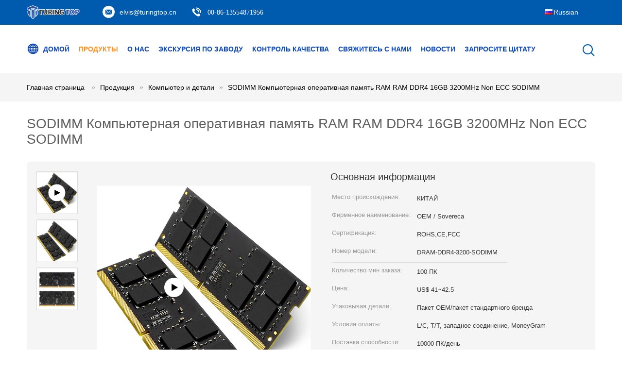

--- FILE ---
content_type: text/html
request_url: https://russian.softwaresoem.com/sale-14482406-sodimm-computer-ram-memory-ram-ddr4-16gb-3200mhz-non-ecc.html
body_size: 36455
content:

<!DOCTYPE html>
<html lang="ru">
<head>
	<meta charset="utf-8">
	<meta http-equiv="X-UA-Compatible" content="IE=edge">
	<meta name="viewport" content="width=device-width, initial-scale=1.0, maximum-scale=5.1, minimum-scale=1">
    <title>SODIMM Компьютерная оперативная память RAM RAM DDR4 16GB 3200MHz Non ECC SODIMM</title>
    <meta name="keywords" content="SODIMM Компьютерная оперативная память, 16 ГБ ddr4 3200 содимм, 16 ГБ ddr4 без содимов, Компьютер и детали" />
    <meta name="description" content="высокое качество SODIMM Компьютерная оперативная память RAM RAM DDR4 16GB 3200MHz Non ECC SODIMM из Китая, Ведущий рынок продукции Китая SODIMM Компьютерная оперативная память Продукт, со строгим контролем качества 16 ГБ ddr4 3200 содимм заводы, производя высокое качество 16 ГБ ddr4 без содимов продукты." />
    <link type='text/css' rel='stylesheet' href='/??/images/global.css,/photo/softwaresoem/sitetpl/style/common.css?ver=1735866876' media='all'>
			  <script type='text/javascript' src='/js/jquery.js'></script><meta property="og:title" content="SODIMM Компьютерная оперативная память RAM RAM DDR4 16GB 3200MHz Non ECC SODIMM" />
<meta property="og:description" content="высокое качество SODIMM Компьютерная оперативная память RAM RAM DDR4 16GB 3200MHz Non ECC SODIMM из Китая, Ведущий рынок продукции Китая SODIMM Компьютерная оперативная память Продукт, со строгим контролем качества 16 ГБ ddr4 3200 содимм заводы, производя высокое качество 16 ГБ ddr4 без содимов продукты." />
<meta property="og:type" content="product" />
<meta property="og:availability" content="instock" />
<meta property="og:site_name" content="TURING TECHNOLOGY LIMITED" />
<meta property="og:url" content="https://russian.softwaresoem.com/sale-14482406-sodimm-computer-ram-memory-ram-ddr4-16gb-3200mhz-non-ecc-sodimm.html" />
<meta property="og:image" content="https://russian.softwaresoem.com/photo/ps36730202-sodimm_computer_ram_memory_ram_ddr4_16gb_3200mhz_non_ecc_sodimm.jpg" />
<link rel="canonical" href="https://russian.softwaresoem.com/sale-14482406-sodimm-computer-ram-memory-ram-ddr4-16gb-3200mhz-non-ecc-sodimm.html" />
<link rel="alternate" href="https://m.russian.softwaresoem.com/sale-14482406-sodimm-computer-ram-memory-ram-ddr4-16gb-3200mhz-non-ecc-sodimm.html" media="only screen and (max-width: 640px)" />
<link rel="stylesheet" type="text/css" href="/js/guidefirstcommon.css" />
<link rel="stylesheet" type="text/css" href="/js/guidecommon_99604.css" />
<style type="text/css">
/*<![CDATA[*/
.consent__cookie {position: fixed;top: 0;left: 0;width: 100%;height: 0%;z-index: 100000;}.consent__cookie_bg {position: fixed;top: 0;left: 0;width: 100%;height: 100%;background: #000;opacity: .6;display: none }.consent__cookie_rel {position: fixed;bottom:0;left: 0;width: 100%;background: #fff;display: -webkit-box;display: -ms-flexbox;display: flex;flex-wrap: wrap;padding: 24px 80px;-webkit-box-sizing: border-box;box-sizing: border-box;-webkit-box-pack: justify;-ms-flex-pack: justify;justify-content: space-between;-webkit-transition: all ease-in-out .3s;transition: all ease-in-out .3s }.consent__close {position: absolute;top: 20px;right: 20px;cursor: pointer }.consent__close svg {fill: #777 }.consent__close:hover svg {fill: #000 }.consent__cookie_box {flex: 1;word-break: break-word;}.consent__warm {color: #777;font-size: 16px;margin-bottom: 12px;line-height: 19px }.consent__title {color: #333;font-size: 20px;font-weight: 600;margin-bottom: 12px;line-height: 23px }.consent__itxt {color: #333;font-size: 14px;margin-bottom: 12px;display: -webkit-box;display: -ms-flexbox;display: flex;-webkit-box-align: center;-ms-flex-align: center;align-items: center }.consent__itxt i {display: -webkit-inline-box;display: -ms-inline-flexbox;display: inline-flex;width: 28px;height: 28px;border-radius: 50%;background: #e0f9e9;margin-right: 8px;-webkit-box-align: center;-ms-flex-align: center;align-items: center;-webkit-box-pack: center;-ms-flex-pack: center;justify-content: center }.consent__itxt svg {fill: #3ca860 }.consent__txt {color: #a6a6a6;font-size: 14px;margin-bottom: 8px;line-height: 17px }.consent__btns {display: -webkit-box;display: -ms-flexbox;display: flex;-webkit-box-orient: vertical;-webkit-box-direction: normal;-ms-flex-direction: column;flex-direction: column;-webkit-box-pack: center;-ms-flex-pack: center;justify-content: center;flex-shrink: 0;}.consent__btn {width: 280px;height: 40px;line-height: 40px;text-align: center;background: #3ca860;color: #fff;border-radius: 4px;margin: 8px 0;-webkit-box-sizing: border-box;box-sizing: border-box;cursor: pointer;font-size:14px}.consent__btn:hover {background: #00823b }.consent__btn.empty {color: #3ca860;border: 1px solid #3ca860;background: #fff }.consent__btn.empty:hover {background: #3ca860;color: #fff }.open .consent__cookie_bg {display: block }.open .consent__cookie_rel {bottom: 0 }@media (max-width: 760px) {.consent__btns {width: 100%;align-items: center;}.consent__cookie_rel {padding: 20px 24px }}.consent__cookie.open {display: block;}.consent__cookie {display: none;}
/*]]>*/
</style>
<style type="text/css">
/*<![CDATA[*/
@media only screen and (max-width:640px){.contact_now_dialog .content-wrap .desc{background-image:url(/images/cta_images/bg_s.png) !important}}.contact_now_dialog .content-wrap .content-wrap_header .cta-close{background-image:url(/images/cta_images/sprite.png) !important}.contact_now_dialog .content-wrap .desc{background-image:url(/images/cta_images/bg_l.png) !important}.contact_now_dialog .content-wrap .cta-btn i{background-image:url(/images/cta_images/sprite.png) !important}.contact_now_dialog .content-wrap .head-tip img{content:url(/images/cta_images/cta_contact_now.png) !important}.cusim{background-image:url(/images/imicon/im.svg) !important}.cuswa{background-image:url(/images/imicon/wa.png) !important}.cusall{background-image:url(/images/imicon/allchat.svg) !important}
/*]]>*/
</style>
<script type="text/javascript" src="/js/guidefirstcommon.js"></script>
<script type="text/javascript">
/*<![CDATA[*/
window.isvideotpl = 1;window.detailurl = '/videos-14482406-sodimm-computer-ram-memory-ram-ddr4-16gb-3200mhz-non-ecc-sodimm.html';
var colorUrl = '';var isShowGuide = 2;var showGuideColor = 0;var im_appid = 10003;var im_msg="Good day, what product are you looking for?";

var cta_cid = 6451;var use_defaulProductInfo = 1;var cta_pid = 14482406;var test_company = 0;var webim_domain = '';var company_type = 0;var cta_equipment = 'pc'; var setcookie = 'setwebimCookie(11148,14482406,0)'; var whatsapplink = "https://wa.me/8613554871956?text=Hi%2C+I%27m+interested+in+SODIMM+%D0%9A%D0%BE%D0%BC%D0%BF%D1%8C%D1%8E%D1%82%D0%B5%D1%80%D0%BD%D0%B0%D1%8F+%D0%BE%D0%BF%D0%B5%D1%80%D0%B0%D1%82%D0%B8%D0%B2%D0%BD%D0%B0%D1%8F+%D0%BF%D0%B0%D0%BC%D1%8F%D1%82%D1%8C+RAM+RAM+DDR4+16GB+3200MHz+Non+ECC+SODIMM."; function insertMeta(){var str = '<meta name="mobile-web-app-capable" content="yes" /><meta name="viewport" content="width=device-width, initial-scale=1.0" />';document.head.insertAdjacentHTML('beforeend',str);} var element = document.querySelector('a.footer_webim_a[href="/webim/webim_tab.html"]');if (element) {element.parentNode.removeChild(element);}

var colorUrl = '';
var aisearch = 0;
var selfUrl = '';
window.playerReportUrl='/vod/view_count/report';
var query_string = ["Products","Detail"];
var g_tp = '';
var customtplcolor = 99604;
var str_chat = 'общаться';
				var str_call_now = 'Позвони сейчас же.';
var str_chat_now = 'Поговорите сейчас';
var str_contact1 = 'Лучшая цена';var str_chat_lang='russian';var str_contact2 = 'Получить цену';var str_contact2 = 'Лучшая цена';var str_contact = 'контакт';
window.predomainsub = "";
/*]]>*/
</script>
</head>
<body>
<img src="/logo.gif" style="display:none" alt="logo"/>
<a style="display: none!important;" title="TURING TECHNOLOGY LIMITED" class="float-inquiry" href="/contactnow.html" onclick='setinquiryCookie("{\"showproduct\":1,\"pid\":\"14482406\",\"name\":\"SODIMM \\u041a\\u043e\\u043c\\u043f\\u044c\\u044e\\u0442\\u0435\\u0440\\u043d\\u0430\\u044f \\u043e\\u043f\\u0435\\u0440\\u0430\\u0442\\u0438\\u0432\\u043d\\u0430\\u044f \\u043f\\u0430\\u043c\\u044f\\u0442\\u044c RAM RAM DDR4 16GB 3200MHz Non ECC SODIMM\",\"source_url\":\"\\/videos-14482406-sodimm-computer-ram-memory-ram-ddr4-16gb-3200mhz-non-ecc-sodimm.html\",\"picurl\":\"\\/photo\\/pd36730202-sodimm_computer_ram_memory_ram_ddr4_16gb_3200mhz_non_ecc_sodimm.jpg\",\"propertyDetail\":[[\"Type\",\"DDR4\"],[\"Form Factor\",\"SODIMM\"],[\"capacity\",\"16 GB\"],[\"Data Rate\",\"3200 MHz\"]],\"company_name\":null,\"picurl_c\":\"\\/photo\\/pc36730202-sodimm_computer_ram_memory_ram_ddr4_16gb_3200mhz_non_ecc_sodimm.jpg\",\"price\":\"US$ 41~42.5\",\"username\":\"Elvis\",\"viewTime\":\"\\u041f\\u043e\\u0441\\u043b\\u0435\\u0434\\u043d\\u0435\\u0435 \\u0412\\u043e\\u0439\\u0442\\u0438 : 7 \\u0447\\u0430\\u0441\\u043e\\u0432 54 minuts \\u0442\\u043e\\u043c\\u0443 \\u043d\\u0430\\u0437\\u0430\\u0434\",\"subject\":\"\\u041c\\u043e\\u0436\\u0435\\u0442\\u0435 \\u043b\\u0438 \\u0432\\u044b \\u043f\\u0440\\u0435\\u0434\\u043b\\u043e\\u0436\\u0435\\u043d\\u0438\\u0435 SODIMM \\u041a\\u043e\\u043c\\u043f\\u044c\\u044e\\u0442\\u0435\\u0440\\u043d\\u0430\\u044f \\u043e\\u043f\\u0435\\u0440\\u0430\\u0442\\u0438\\u0432\\u043d\\u0430\\u044f \\u043f\\u0430\\u043c\\u044f\\u0442\\u044c RAM RAM DDR4 16GB 3200MHz Non ECC SODIMM \\u0434\\u043b\\u044f \\u043d\\u0430\\u0441\",\"countrycode\":\"\"}");'></a>
<script>
        window.okkiConfigs = window.okkiConfigs || [];
        function okkiAdd() { okkiConfigs.push(arguments); };
        okkiAdd("analytics", { siteId: "3113-6340", gId: "UA-212236283-44" });
      </script>
      <script async src="//tfile.xiaoman.cn/okki/analyze.js?id=3113-6340-UA-212236283-44"></script><script>
var originProductInfo = '';
var originProductInfo = {"showproduct":1,"pid":"14482406","name":"SODIMM \u041a\u043e\u043c\u043f\u044c\u044e\u0442\u0435\u0440\u043d\u0430\u044f \u043e\u043f\u0435\u0440\u0430\u0442\u0438\u0432\u043d\u0430\u044f \u043f\u0430\u043c\u044f\u0442\u044c RAM RAM DDR4 16GB 3200MHz Non ECC SODIMM","source_url":"\/videos-14482406-sodimm-computer-ram-memory-ram-ddr4-16gb-3200mhz-non-ecc-sodimm.html","picurl":"\/photo\/pd36730202-sodimm_computer_ram_memory_ram_ddr4_16gb_3200mhz_non_ecc_sodimm.jpg","propertyDetail":[["Type","DDR4"],["Form Factor","SODIMM"],["capacity","16 GB"],["Data Rate","3200 MHz"]],"company_name":null,"picurl_c":"\/photo\/pc36730202-sodimm_computer_ram_memory_ram_ddr4_16gb_3200mhz_non_ecc_sodimm.jpg","price":"US$ 41~42.5","username":"Elvis","viewTime":"\u041f\u043e\u0441\u043b\u0435\u0434\u043d\u0435\u0435 \u0412\u043e\u0439\u0442\u0438 : 6 \u0447\u0430\u0441\u043e\u0432 54 minuts \u0442\u043e\u043c\u0443 \u043d\u0430\u0437\u0430\u0434","subject":"\u041f\u043e\u0436\u0430\u043b\u0443\u0439\u0441\u0442\u0430, \u043f\u0440\u0438\u0448\u043b\u0438\u0442\u0435 \u043c\u043d\u0435 \u0446\u0438\u0442\u0430\u0442\u0443 \u043d\u0430 SODIMM \u041a\u043e\u043c\u043f\u044c\u044e\u0442\u0435\u0440\u043d\u0430\u044f \u043e\u043f\u0435\u0440\u0430\u0442\u0438\u0432\u043d\u0430\u044f \u043f\u0430\u043c\u044f\u0442\u044c RAM RAM DDR4 16GB 3200MHz Non ECC SODIMM","countrycode":""};
var save_url = "/contactsave.html";
var update_url = "/updateinquiry.html";
var productInfo = {};
var defaulProductInfo = {};
var myDate = new Date();
var curDate = myDate.getFullYear()+'-'+(parseInt(myDate.getMonth())+1)+'-'+myDate.getDate();
var message = '';
var default_pop = 1;
var leaveMessageDialog = document.getElementsByClassName('leave-message-dialog')[0]; // 获取弹层
var _$$ = function (dom) {
    return document.querySelectorAll(dom);
};
resInfo = originProductInfo;
resInfo['name'] = resInfo['name'] || '';
defaulProductInfo.pid = resInfo['pid'];
defaulProductInfo.productName = resInfo['name'] ?? '';
defaulProductInfo.productInfo = resInfo['propertyDetail'];
defaulProductInfo.productImg = resInfo['picurl_c'];
defaulProductInfo.subject = resInfo['subject'] ?? '';
defaulProductInfo.productImgAlt = resInfo['name'] ?? '';
var inquirypopup_tmp = 1;
var message = 'Дорогой,'+'\r\n'+"Мне интересно"+' '+trim(resInfo['name'])+", не могли бы вы прислать мне более подробную информацию, такую ​​как тип, размер, MOQ, материал и т. д."+'\r\n'+"Спасибо!"+'\r\n'+"Жду твоего ответа.";
var message_1 = 'Дорогой,'+'\r\n'+"Мне интересно"+' '+trim(resInfo['name'])+", не могли бы вы прислать мне более подробную информацию, такую ​​как тип, размер, MOQ, материал и т. д."+'\r\n'+"Спасибо!"+'\r\n'+"Жду твоего ответа.";
var message_2 = 'Здравствуйте,'+'\r\n'+"я ищу"+' '+trim(resInfo['name'])+", пришлите мне цену, спецификацию и изображение."+'\r\n'+"Будем очень признательны за ваш быстрый ответ."+'\r\n'+"Не стесняйтесь обращаться ко мне за дополнительной информацией."+'\r\n'+"Большое спасибо.";
var message_3 = 'Здравствуйте,'+'\r\n'+trim(resInfo['name'])+' '+"соответствует моим ожиданиям."+'\r\n'+"Пожалуйста, дайте мне лучшую цену и другую информацию о продукте."+'\r\n'+"Не стесняйтесь обращаться ко мне через мою почту."+'\r\n'+"Большое спасибо.";

var message_4 = 'Дорогой,'+'\r\n'+"Какая цена FOB на вашем"+' '+trim(resInfo['name'])+'?'+'\r\n'+"Какое ближайшее имя порта?"+'\r\n'+"Пожалуйста, ответьте мне как можно скорее, было бы лучше поделиться дополнительной информацией."+'\r\n'+"С уважением!";
var message_5 = 'Всем привет,'+'\r\n'+"Мне очень интересно ваше"+' '+trim(resInfo['name'])+'.'+'\r\n'+"Пожалуйста, пришлите мне информацию о вашем продукте."+'\r\n'+"Жду вашего быстрого ответа."+'\r\n'+"Не стесняйтесь обращаться ко мне по почте."+'\r\n'+"С уважением!";

var message_6 = 'Дорогой,'+'\r\n'+"Пожалуйста, предоставьте нам информацию о вашем"+' '+trim(resInfo['name'])+", такие как тип, размер, материал и, конечно же, лучшая цена."+'\r\n'+"Жду вашего быстрого ответа."+'\r\n'+"Вы!";
var message_7 = 'Дорогой,'+'\r\n'+"Вы можете поставить"+' '+trim(resInfo['name'])+" для нас?"+'\r\n'+"Сначала нам нужен прайс-лист и некоторые сведения о продукте."+'\r\n'+"Надеюсь получить ответ в ближайшее время и надеюсь на сотрудничество."+'\r\n'+"Большое спасибо.";
var message_8 = 'Здравствуй,'+'\r\n'+"я ищу"+' '+trim(resInfo['name'])+", пожалуйста, дайте мне более подробную информацию о продукте."+'\r\n'+"Я с нетерпением жду вашего ответа."+'\r\n'+"Вы!";
var message_9 = 'Здравствуйте,'+'\r\n'+"Твой"+' '+trim(resInfo['name'])+" очень хорошо отвечает моим требованиям."+'\r\n'+"Пожалуйста, пришлите мне цену, спецификацию, аналогичная модель будет в порядке."+'\r\n'+"Не стесняйтесь общаться со мной."+'\r\n'+"Спасибо!";
var message_10 = 'Дорогой,'+'\r\n'+"Я хочу узнать больше о деталях и цитате"+' '+trim(resInfo['name'])+'.'+'\r\n'+"Не стесняйтесь обратиться ко мне."+'\r\n'+"С уважением!";

var r = getRandom(1,10);

defaulProductInfo.message = eval("message_"+r);
    defaulProductInfo.message = eval("message_"+r);
        var mytAjax = {

    post: function(url, data, fn) {
        var xhr = new XMLHttpRequest();
        xhr.open("POST", url, true);
        xhr.setRequestHeader("Content-Type", "application/x-www-form-urlencoded;charset=UTF-8");
        xhr.setRequestHeader("X-Requested-With", "XMLHttpRequest");
        xhr.setRequestHeader('Content-Type','text/plain;charset=UTF-8');
        xhr.onreadystatechange = function() {
            if(xhr.readyState == 4 && (xhr.status == 200 || xhr.status == 304)) {
                fn.call(this, xhr.responseText);
            }
        };
        xhr.send(data);
    },

    postform: function(url, data, fn) {
        var xhr = new XMLHttpRequest();
        xhr.open("POST", url, true);
        xhr.setRequestHeader("X-Requested-With", "XMLHttpRequest");
        xhr.onreadystatechange = function() {
            if(xhr.readyState == 4 && (xhr.status == 200 || xhr.status == 304)) {
                fn.call(this, xhr.responseText);
            }
        };
        xhr.send(data);
    }
};
/*window.onload = function(){
    leaveMessageDialog = document.getElementsByClassName('leave-message-dialog')[0];
    if (window.localStorage.recordDialogStatus=='undefined' || (window.localStorage.recordDialogStatus!='undefined' && window.localStorage.recordDialogStatus != curDate)) {
        setTimeout(function(){
            if(parseInt(inquirypopup_tmp%10) == 1){
                creatDialog(defaulProductInfo, 1);
            }
        }, 6000);
    }
};*/
function trim(str)
{
    str = str.replace(/(^\s*)/g,"");
    return str.replace(/(\s*$)/g,"");
};
function getRandom(m,n){
    var num = Math.floor(Math.random()*(m - n) + n);
    return num;
};
function strBtn(param) {

    var starattextarea = document.getElementById("textareamessage").value.length;
    var email = document.getElementById("startEmail").value;

    var default_tip = document.querySelectorAll(".watermark_container").length;
    if (20 < starattextarea && starattextarea < 3000) {
        if(default_tip>0){
            document.getElementById("textareamessage1").parentNode.parentNode.nextElementSibling.style.display = "none";
        }else{
            document.getElementById("textareamessage1").parentNode.nextElementSibling.style.display = "none";
        }

    } else {
        if(default_tip>0){
            document.getElementById("textareamessage1").parentNode.parentNode.nextElementSibling.style.display = "block";
        }else{
            document.getElementById("textareamessage1").parentNode.nextElementSibling.style.display = "block";
        }

        return;
    }

    // var re = /^([a-zA-Z0-9_-])+@([a-zA-Z0-9_-])+\.([a-zA-Z0-9_-])+/i;/*邮箱不区分大小写*/
    var re = /^[a-zA-Z0-9][\w-]*(\.?[\w-]+)*@[a-zA-Z0-9-]+(\.[a-zA-Z0-9]+)+$/i;
    if (!re.test(email)) {
        document.getElementById("startEmail").nextElementSibling.style.display = "block";
        return;
    } else {
        document.getElementById("startEmail").nextElementSibling.style.display = "none";
    }

    var subject = document.getElementById("pop_subject").value;
    var pid = document.getElementById("pop_pid").value;
    var message = document.getElementById("textareamessage").value;
    var sender_email = document.getElementById("startEmail").value;
    var tel = '';
    if (document.getElementById("tel0") != undefined && document.getElementById("tel0") != '')
        tel = document.getElementById("tel0").value;
    var form_serialize = '&tel='+tel;

    form_serialize = form_serialize.replace(/\+/g, "%2B");
    mytAjax.post(save_url,"pid="+pid+"&subject="+subject+"&email="+sender_email+"&message="+(message)+form_serialize,function(res){
        var mes = JSON.parse(res);
        if(mes.status == 200){
            var iid = mes.iid;
            document.getElementById("pop_iid").value = iid;
            document.getElementById("pop_uuid").value = mes.uuid;

            if(typeof gtag_report_conversion === "function"){
                gtag_report_conversion();//执行统计js代码
            }
            if(typeof fbq === "function"){
                fbq('track','Purchase');//执行统计js代码
            }
        }
    });
    for (var index = 0; index < document.querySelectorAll(".dialog-content-pql").length; index++) {
        document.querySelectorAll(".dialog-content-pql")[index].style.display = "none";
    };
    $('#idphonepql').val(tel);
    document.getElementById("dialog-content-pql-id").style.display = "block";
    ;
};
function twoBtnOk(param) {

    var selectgender = document.getElementById("Mr").innerHTML;
    var iid = document.getElementById("pop_iid").value;
    var sendername = document.getElementById("idnamepql").value;
    var senderphone = document.getElementById("idphonepql").value;
    var sendercname = document.getElementById("idcompanypql").value;
    var uuid = document.getElementById("pop_uuid").value;
    var gender = 2;
    if(selectgender == 'Mr.') gender = 0;
    if(selectgender == 'Mrs.') gender = 1;
    var pid = document.getElementById("pop_pid").value;
    var form_serialize = '';

        form_serialize = form_serialize.replace(/\+/g, "%2B");

    mytAjax.post(update_url,"iid="+iid+"&gender="+gender+"&uuid="+uuid+"&name="+(sendername)+"&tel="+(senderphone)+"&company="+(sendercname)+form_serialize,function(res){});

    for (var index = 0; index < document.querySelectorAll(".dialog-content-pql").length; index++) {
        document.querySelectorAll(".dialog-content-pql")[index].style.display = "none";
    };
    document.getElementById("dialog-content-pql-ok").style.display = "block";

};
function toCheckMust(name) {
    $('#'+name+'error').hide();
}
function handClidk(param) {
    var starattextarea = document.getElementById("textareamessage1").value.length;
    var email = document.getElementById("startEmail1").value;
    var default_tip = document.querySelectorAll(".watermark_container").length;
    if (20 < starattextarea && starattextarea < 3000) {
        if(default_tip>0){
            document.getElementById("textareamessage1").parentNode.parentNode.nextElementSibling.style.display = "none";
        }else{
            document.getElementById("textareamessage1").parentNode.nextElementSibling.style.display = "none";
        }

    } else {
        if(default_tip>0){
            document.getElementById("textareamessage1").parentNode.parentNode.nextElementSibling.style.display = "block";
        }else{
            document.getElementById("textareamessage1").parentNode.nextElementSibling.style.display = "block";
        }

        return;
    }

    // var re = /^([a-zA-Z0-9_-])+@([a-zA-Z0-9_-])+\.([a-zA-Z0-9_-])+/i;
    var re = /^[a-zA-Z0-9][\w-]*(\.?[\w-]+)*@[a-zA-Z0-9-]+(\.[a-zA-Z0-9]+)+$/i;
    if (!re.test(email)) {
        document.getElementById("startEmail1").nextElementSibling.style.display = "block";
        return;
    } else {
        document.getElementById("startEmail1").nextElementSibling.style.display = "none";
    }

    var subject = document.getElementById("pop_subject").value;
    var pid = document.getElementById("pop_pid").value;
    var message = document.getElementById("textareamessage1").value;
    var sender_email = document.getElementById("startEmail1").value;
    var form_serialize = tel = '';
    if (document.getElementById("tel1") != undefined && document.getElementById("tel1") != '')
        tel = document.getElementById("tel1").value;
        mytAjax.post(save_url,"email="+sender_email+"&tel="+tel+"&pid="+pid+"&message="+message+"&subject="+subject+form_serialize,function(res){

        var mes = JSON.parse(res);
        if(mes.status == 200){
            var iid = mes.iid;
            document.getElementById("pop_iid").value = iid;
            document.getElementById("pop_uuid").value = mes.uuid;
            if(typeof gtag_report_conversion === "function"){
                gtag_report_conversion();//执行统计js代码
            }
        }

    });
    for (var index = 0; index < document.querySelectorAll(".dialog-content-pql").length; index++) {
        document.querySelectorAll(".dialog-content-pql")[index].style.display = "none";
    };
    $('#idphonepql').val(tel);
    document.getElementById("dialog-content-pql-id").style.display = "block";

};
window.addEventListener('load', function () {
    $('.checkbox-wrap label').each(function(){
        if($(this).find('input').prop('checked')){
            $(this).addClass('on')
        }else {
            $(this).removeClass('on')
        }
    })
    $(document).on('click', '.checkbox-wrap label' , function(ev){
        if (ev.target.tagName.toUpperCase() != 'INPUT') {
            $(this).toggleClass('on')
        }
    })
})

function hand_video(pdata) {
    data = JSON.parse(pdata);
    productInfo.productName = data.productName;
    productInfo.productInfo = data.productInfo;
    productInfo.productImg = data.productImg;
    productInfo.subject = data.subject;

    var message = 'Дорогой,'+'\r\n'+"Мне интересно"+' '+trim(data.productName)+", не могли бы вы прислать мне более подробную информацию, такую ​​как тип, размер, количество, материал и т. д."+'\r\n'+"Спасибо!"+'\r\n'+"Жду твоего ответа.";

    var message = 'Дорогой,'+'\r\n'+"Мне интересно"+' '+trim(data.productName)+", не могли бы вы прислать мне более подробную информацию, такую ​​как тип, размер, MOQ, материал и т. д."+'\r\n'+"Спасибо!"+'\r\n'+"Жду твоего ответа.";
    var message_1 = 'Дорогой,'+'\r\n'+"Мне интересно"+' '+trim(data.productName)+", не могли бы вы прислать мне более подробную информацию, такую ​​как тип, размер, MOQ, материал и т. д."+'\r\n'+"Спасибо!"+'\r\n'+"Жду твоего ответа.";
    var message_2 = 'Здравствуйте,'+'\r\n'+"я ищу"+' '+trim(data.productName)+", пришлите мне цену, спецификацию и изображение."+'\r\n'+"Будем очень признательны за ваш быстрый ответ."+'\r\n'+"Не стесняйтесь обращаться ко мне за дополнительной информацией."+'\r\n'+"Большое спасибо.";
    var message_3 = 'Здравствуйте,'+'\r\n'+trim(data.productName)+' '+"соответствует моим ожиданиям."+'\r\n'+"Пожалуйста, дайте мне лучшую цену и другую информацию о продукте."+'\r\n'+"Не стесняйтесь обращаться ко мне через мою почту."+'\r\n'+"Большое спасибо.";

    var message_4 = 'Дорогой,'+'\r\n'+"Какая цена FOB на вашем"+' '+trim(data.productName)+'?'+'\r\n'+"Какое ближайшее имя порта?"+'\r\n'+"Пожалуйста, ответьте мне как можно скорее, было бы лучше поделиться дополнительной информацией."+'\r\n'+"С уважением!";
    var message_5 = 'Всем привет,'+'\r\n'+"Мне очень интересно ваше"+' '+trim(data.productName)+'.'+'\r\n'+"Пожалуйста, пришлите мне информацию о вашем продукте."+'\r\n'+"Жду вашего быстрого ответа."+'\r\n'+"Не стесняйтесь обращаться ко мне по почте."+'\r\n'+"С уважением!";

    var message_6 = 'Дорогой,'+'\r\n'+"Пожалуйста, предоставьте нам информацию о вашем"+' '+trim(data.productName)+", такие как тип, размер, материал и, конечно же, лучшая цена."+'\r\n'+"Жду вашего быстрого ответа."+'\r\n'+"Вы!";
    var message_7 = 'Дорогой,'+'\r\n'+"Вы можете поставить"+' '+trim(data.productName)+" для нас?"+'\r\n'+"Сначала нам нужен прайс-лист и некоторые сведения о продукте."+'\r\n'+"Надеюсь получить ответ в ближайшее время и надеюсь на сотрудничество."+'\r\n'+"Большое спасибо.";
    var message_8 = 'Здравствуй,'+'\r\n'+"я ищу"+' '+trim(data.productName)+", пожалуйста, дайте мне более подробную информацию о продукте."+'\r\n'+"Я с нетерпением жду вашего ответа."+'\r\n'+"Вы!";
    var message_9 = 'Здравствуйте,'+'\r\n'+"Твой"+' '+trim(data.productName)+" очень хорошо отвечает моим требованиям."+'\r\n'+"Пожалуйста, пришлите мне цену, спецификацию, аналогичная модель будет в порядке."+'\r\n'+"Не стесняйтесь общаться со мной."+'\r\n'+"Спасибо!";
    var message_10 = 'Дорогой,'+'\r\n'+"Я хочу узнать больше о деталях и цитате"+' '+trim(data.productName)+'.'+'\r\n'+"Не стесняйтесь обратиться ко мне."+'\r\n'+"С уважением!";

    var r = getRandom(1,10);

    productInfo.message = eval("message_"+r);
            if(parseInt(inquirypopup_tmp/10) == 1){
        productInfo.message = "";
    }
    productInfo.pid = data.pid;
    creatDialog(productInfo, 2);
};

function handDialog(pdata) {
    data = JSON.parse(pdata);
    productInfo.productName = data.productName;
    productInfo.productInfo = data.productInfo;
    productInfo.productImg = data.productImg;
    productInfo.subject = data.subject;

    var message = 'Дорогой,'+'\r\n'+"Мне интересно"+' '+trim(data.productName)+", не могли бы вы прислать мне более подробную информацию, такую ​​как тип, размер, количество, материал и т. д."+'\r\n'+"Спасибо!"+'\r\n'+"Жду твоего ответа.";

    var message = 'Дорогой,'+'\r\n'+"Мне интересно"+' '+trim(data.productName)+", не могли бы вы прислать мне более подробную информацию, такую ​​как тип, размер, MOQ, материал и т. д."+'\r\n'+"Спасибо!"+'\r\n'+"Жду твоего ответа.";
    var message_1 = 'Дорогой,'+'\r\n'+"Мне интересно"+' '+trim(data.productName)+", не могли бы вы прислать мне более подробную информацию, такую ​​как тип, размер, MOQ, материал и т. д."+'\r\n'+"Спасибо!"+'\r\n'+"Жду твоего ответа.";
    var message_2 = 'Здравствуйте,'+'\r\n'+"я ищу"+' '+trim(data.productName)+", пришлите мне цену, спецификацию и изображение."+'\r\n'+"Будем очень признательны за ваш быстрый ответ."+'\r\n'+"Не стесняйтесь обращаться ко мне за дополнительной информацией."+'\r\n'+"Большое спасибо.";
    var message_3 = 'Здравствуйте,'+'\r\n'+trim(data.productName)+' '+"соответствует моим ожиданиям."+'\r\n'+"Пожалуйста, дайте мне лучшую цену и другую информацию о продукте."+'\r\n'+"Не стесняйтесь обращаться ко мне через мою почту."+'\r\n'+"Большое спасибо.";

    var message_4 = 'Дорогой,'+'\r\n'+"Какая цена FOB на вашем"+' '+trim(data.productName)+'?'+'\r\n'+"Какое ближайшее имя порта?"+'\r\n'+"Пожалуйста, ответьте мне как можно скорее, было бы лучше поделиться дополнительной информацией."+'\r\n'+"С уважением!";
    var message_5 = 'Всем привет,'+'\r\n'+"Мне очень интересно ваше"+' '+trim(data.productName)+'.'+'\r\n'+"Пожалуйста, пришлите мне информацию о вашем продукте."+'\r\n'+"Жду вашего быстрого ответа."+'\r\n'+"Не стесняйтесь обращаться ко мне по почте."+'\r\n'+"С уважением!";

    var message_6 = 'Дорогой,'+'\r\n'+"Пожалуйста, предоставьте нам информацию о вашем"+' '+trim(data.productName)+", такие как тип, размер, материал и, конечно же, лучшая цена."+'\r\n'+"Жду вашего быстрого ответа."+'\r\n'+"Вы!";
    var message_7 = 'Дорогой,'+'\r\n'+"Вы можете поставить"+' '+trim(data.productName)+" для нас?"+'\r\n'+"Сначала нам нужен прайс-лист и некоторые сведения о продукте."+'\r\n'+"Надеюсь получить ответ в ближайшее время и надеюсь на сотрудничество."+'\r\n'+"Большое спасибо.";
    var message_8 = 'Здравствуй,'+'\r\n'+"я ищу"+' '+trim(data.productName)+", пожалуйста, дайте мне более подробную информацию о продукте."+'\r\n'+"Я с нетерпением жду вашего ответа."+'\r\n'+"Вы!";
    var message_9 = 'Здравствуйте,'+'\r\n'+"Твой"+' '+trim(data.productName)+" очень хорошо отвечает моим требованиям."+'\r\n'+"Пожалуйста, пришлите мне цену, спецификацию, аналогичная модель будет в порядке."+'\r\n'+"Не стесняйтесь общаться со мной."+'\r\n'+"Спасибо!";
    var message_10 = 'Дорогой,'+'\r\n'+"Я хочу узнать больше о деталях и цитате"+' '+trim(data.productName)+'.'+'\r\n'+"Не стесняйтесь обратиться ко мне."+'\r\n'+"С уважением!";

    var r = getRandom(1,10);
    productInfo.message = eval("message_"+r);
            if(parseInt(inquirypopup_tmp/10) == 1){
        productInfo.message = "";
    }
    productInfo.pid = data.pid;
    creatDialog(productInfo, 2);
};

function closepql(param) {

    leaveMessageDialog.style.display = 'none';
};

function closepql2(param) {

    for (var index = 0; index < document.querySelectorAll(".dialog-content-pql").length; index++) {
        document.querySelectorAll(".dialog-content-pql")[index].style.display = "none";
    };
    document.getElementById("dialog-content-pql-ok").style.display = "block";
};

function decodeHtmlEntities(str) {
    var tempElement = document.createElement('div');
    tempElement.innerHTML = str;
    return tempElement.textContent || tempElement.innerText || '';
}

function initProduct(productInfo,type){

    productInfo.productName = decodeHtmlEntities(productInfo.productName);
    productInfo.message = decodeHtmlEntities(productInfo.message);

    leaveMessageDialog = document.getElementsByClassName('leave-message-dialog')[0];
    leaveMessageDialog.style.display = "block";
    if(type == 3){
        var popinquiryemail = document.getElementById("popinquiryemail").value;
        _$$("#startEmail1")[0].value = popinquiryemail;
    }else{
        _$$("#startEmail1")[0].value = "";
    }
    _$$("#startEmail")[0].value = "";
    _$$("#idnamepql")[0].value = "";
    _$$("#idphonepql")[0].value = "";
    _$$("#idcompanypql")[0].value = "";

    _$$("#pop_pid")[0].value = productInfo.pid;
    _$$("#pop_subject")[0].value = productInfo.subject;
    
    if(parseInt(inquirypopup_tmp/10) == 1){
        productInfo.message = "";
    }

    _$$("#textareamessage1")[0].value = productInfo.message;
    _$$("#textareamessage")[0].value = productInfo.message;

    _$$("#dialog-content-pql-id .titlep")[0].innerHTML = productInfo.productName;
    _$$("#dialog-content-pql-id img")[0].setAttribute("src", productInfo.productImg);
    _$$("#dialog-content-pql-id img")[0].setAttribute("alt", productInfo.productImgAlt);

    _$$("#dialog-content-pql-id-hand img")[0].setAttribute("src", productInfo.productImg);
    _$$("#dialog-content-pql-id-hand img")[0].setAttribute("alt", productInfo.productImgAlt);
    _$$("#dialog-content-pql-id-hand .titlep")[0].innerHTML = productInfo.productName;

    if (productInfo.productInfo.length > 0) {
        var ul2, ul;
        ul = document.createElement("ul");
        for (var index = 0; index < productInfo.productInfo.length; index++) {
            var el = productInfo.productInfo[index];
            var li = document.createElement("li");
            var span1 = document.createElement("span");
            span1.innerHTML = el[0] + ":";
            var span2 = document.createElement("span");
            span2.innerHTML = el[1];
            li.appendChild(span1);
            li.appendChild(span2);
            ul.appendChild(li);

        }
        ul2 = ul.cloneNode(true);
        if (type === 1) {
            _$$("#dialog-content-pql-id .left")[0].replaceChild(ul, _$$("#dialog-content-pql-id .left ul")[0]);
        } else {
            _$$("#dialog-content-pql-id-hand .left")[0].replaceChild(ul2, _$$("#dialog-content-pql-id-hand .left ul")[0]);
            _$$("#dialog-content-pql-id .left")[0].replaceChild(ul, _$$("#dialog-content-pql-id .left ul")[0]);
        }
    };
    for (var index = 0; index < _$$("#dialog-content-pql-id .right ul li").length; index++) {
        _$$("#dialog-content-pql-id .right ul li")[index].addEventListener("click", function (params) {
            _$$("#dialog-content-pql-id .right #Mr")[0].innerHTML = this.innerHTML
        }, false)

    };

};
function closeInquiryCreateDialog() {
    document.getElementById("xuanpan_dialog_box_pql").style.display = "none";
};
function showInquiryCreateDialog() {
    document.getElementById("xuanpan_dialog_box_pql").style.display = "block";
};
function submitPopInquiry(){
    var message = document.getElementById("inquiry_message").value;
    var email = document.getElementById("inquiry_email").value;
    var subject = defaulProductInfo.subject;
    var pid = defaulProductInfo.pid;
    if (email === undefined) {
        showInquiryCreateDialog();
        document.getElementById("inquiry_email").style.border = "1px solid red";
        return false;
    };
    if (message === undefined) {
        showInquiryCreateDialog();
        document.getElementById("inquiry_message").style.border = "1px solid red";
        return false;
    };
    if (email.search(/^\w+((-\w+)|(\.\w+))*\@[A-Za-z0-9]+((\.|-)[A-Za-z0-9]+)*\.[A-Za-z0-9]+$/) == -1) {
        document.getElementById("inquiry_email").style.border= "1px solid red";
        showInquiryCreateDialog();
        return false;
    } else {
        document.getElementById("inquiry_email").style.border= "";
    };
    if (message.length < 20 || message.length >3000) {
        showInquiryCreateDialog();
        document.getElementById("inquiry_message").style.border = "1px solid red";
        return false;
    } else {
        document.getElementById("inquiry_message").style.border = "";
    };
    var tel = '';
    if (document.getElementById("tel") != undefined && document.getElementById("tel") != '')
        tel = document.getElementById("tel").value;

    mytAjax.post(save_url,"pid="+pid+"&subject="+subject+"&email="+email+"&message="+(message)+'&tel='+tel,function(res){
        var mes = JSON.parse(res);
        if(mes.status == 200){
            var iid = mes.iid;
            document.getElementById("pop_iid").value = iid;
            document.getElementById("pop_uuid").value = mes.uuid;

        }
    });
    initProduct(defaulProductInfo);
    for (var index = 0; index < document.querySelectorAll(".dialog-content-pql").length; index++) {
        document.querySelectorAll(".dialog-content-pql")[index].style.display = "none";
    };
    $('#idphonepql').val(tel);
    document.getElementById("dialog-content-pql-id").style.display = "block";

};

//带附件上传
function submitPopInquiryfile(email_id,message_id,check_sort,name_id,phone_id,company_id,attachments){

    if(typeof(check_sort) == 'undefined'){
        check_sort = 0;
    }
    var message = document.getElementById(message_id).value;
    var email = document.getElementById(email_id).value;
    var attachments = document.getElementById(attachments).value;
    if(typeof(name_id) !== 'undefined' && name_id != ""){
        var name  = document.getElementById(name_id).value;
    }
    if(typeof(phone_id) !== 'undefined' && phone_id != ""){
        var phone = document.getElementById(phone_id).value;
    }
    if(typeof(company_id) !== 'undefined' && company_id != ""){
        var company = document.getElementById(company_id).value;
    }
    var subject = defaulProductInfo.subject;
    var pid = defaulProductInfo.pid;

    if(check_sort == 0){
        if (email === undefined) {
            showInquiryCreateDialog();
            document.getElementById(email_id).style.border = "1px solid red";
            return false;
        };
        if (message === undefined) {
            showInquiryCreateDialog();
            document.getElementById(message_id).style.border = "1px solid red";
            return false;
        };

        if (email.search(/^\w+((-\w+)|(\.\w+))*\@[A-Za-z0-9]+((\.|-)[A-Za-z0-9]+)*\.[A-Za-z0-9]+$/) == -1) {
            document.getElementById(email_id).style.border= "1px solid red";
            showInquiryCreateDialog();
            return false;
        } else {
            document.getElementById(email_id).style.border= "";
        };
        if (message.length < 20 || message.length >3000) {
            showInquiryCreateDialog();
            document.getElementById(message_id).style.border = "1px solid red";
            return false;
        } else {
            document.getElementById(message_id).style.border = "";
        };
    }else{

        if (message === undefined) {
            showInquiryCreateDialog();
            document.getElementById(message_id).style.border = "1px solid red";
            return false;
        };

        if (email === undefined) {
            showInquiryCreateDialog();
            document.getElementById(email_id).style.border = "1px solid red";
            return false;
        };

        if (message.length < 20 || message.length >3000) {
            showInquiryCreateDialog();
            document.getElementById(message_id).style.border = "1px solid red";
            return false;
        } else {
            document.getElementById(message_id).style.border = "";
        };

        if (email.search(/^\w+((-\w+)|(\.\w+))*\@[A-Za-z0-9]+((\.|-)[A-Za-z0-9]+)*\.[A-Za-z0-9]+$/) == -1) {
            document.getElementById(email_id).style.border= "1px solid red";
            showInquiryCreateDialog();
            return false;
        } else {
            document.getElementById(email_id).style.border= "";
        };

    };

    mytAjax.post(save_url,"pid="+pid+"&subject="+subject+"&email="+email+"&message="+message+"&company="+company+"&attachments="+attachments,function(res){
        var mes = JSON.parse(res);
        if(mes.status == 200){
            var iid = mes.iid;
            document.getElementById("pop_iid").value = iid;
            document.getElementById("pop_uuid").value = mes.uuid;

            if(typeof gtag_report_conversion === "function"){
                gtag_report_conversion();//执行统计js代码
            }
            if(typeof fbq === "function"){
                fbq('track','Purchase');//执行统计js代码
            }
        }
    });
    initProduct(defaulProductInfo);

    if(name !== undefined && name != ""){
        _$$("#idnamepql")[0].value = name;
    }

    if(phone !== undefined && phone != ""){
        _$$("#idphonepql")[0].value = phone;
    }

    if(company !== undefined && company != ""){
        _$$("#idcompanypql")[0].value = company;
    }

    for (var index = 0; index < document.querySelectorAll(".dialog-content-pql").length; index++) {
        document.querySelectorAll(".dialog-content-pql")[index].style.display = "none";
    };
    document.getElementById("dialog-content-pql-id").style.display = "block";

};
function submitPopInquiryByParam(email_id,message_id,check_sort,name_id,phone_id,company_id){

    if(typeof(check_sort) == 'undefined'){
        check_sort = 0;
    }

    var senderphone = '';
    var message = document.getElementById(message_id).value;
    var email = document.getElementById(email_id).value;
    if(typeof(name_id) !== 'undefined' && name_id != ""){
        var name  = document.getElementById(name_id).value;
    }
    if(typeof(phone_id) !== 'undefined' && phone_id != ""){
        var phone = document.getElementById(phone_id).value;
        senderphone = phone;
    }
    if(typeof(company_id) !== 'undefined' && company_id != ""){
        var company = document.getElementById(company_id).value;
    }
    var subject = defaulProductInfo.subject;
    var pid = defaulProductInfo.pid;

    if(check_sort == 0){
        if (email === undefined) {
            showInquiryCreateDialog();
            document.getElementById(email_id).style.border = "1px solid red";
            return false;
        };
        if (message === undefined) {
            showInquiryCreateDialog();
            document.getElementById(message_id).style.border = "1px solid red";
            return false;
        };

        if (email.search(/^\w+((-\w+)|(\.\w+))*\@[A-Za-z0-9]+((\.|-)[A-Za-z0-9]+)*\.[A-Za-z0-9]+$/) == -1) {
            document.getElementById(email_id).style.border= "1px solid red";
            showInquiryCreateDialog();
            return false;
        } else {
            document.getElementById(email_id).style.border= "";
        };
        if (message.length < 20 || message.length >3000) {
            showInquiryCreateDialog();
            document.getElementById(message_id).style.border = "1px solid red";
            return false;
        } else {
            document.getElementById(message_id).style.border = "";
        };
    }else{

        if (message === undefined) {
            showInquiryCreateDialog();
            document.getElementById(message_id).style.border = "1px solid red";
            return false;
        };

        if (email === undefined) {
            showInquiryCreateDialog();
            document.getElementById(email_id).style.border = "1px solid red";
            return false;
        };

        if (message.length < 20 || message.length >3000) {
            showInquiryCreateDialog();
            document.getElementById(message_id).style.border = "1px solid red";
            return false;
        } else {
            document.getElementById(message_id).style.border = "";
        };

        if (email.search(/^\w+((-\w+)|(\.\w+))*\@[A-Za-z0-9]+((\.|-)[A-Za-z0-9]+)*\.[A-Za-z0-9]+$/) == -1) {
            document.getElementById(email_id).style.border= "1px solid red";
            showInquiryCreateDialog();
            return false;
        } else {
            document.getElementById(email_id).style.border= "";
        };

    };

    var productsku = "";
    if($("#product_sku").length > 0){
        productsku = $("#product_sku").html();
    }

    mytAjax.post(save_url,"tel="+senderphone+"&pid="+pid+"&subject="+subject+"&email="+email+"&message="+message+"&messagesku="+encodeURI(productsku),function(res){
        var mes = JSON.parse(res);
        if(mes.status == 200){
            var iid = mes.iid;
            document.getElementById("pop_iid").value = iid;
            document.getElementById("pop_uuid").value = mes.uuid;

            if(typeof gtag_report_conversion === "function"){
                gtag_report_conversion();//执行统计js代码
            }
            if(typeof fbq === "function"){
                fbq('track','Purchase');//执行统计js代码
            }
        }
    });
    initProduct(defaulProductInfo);

    if(name !== undefined && name != ""){
        _$$("#idnamepql")[0].value = name;
    }

    if(phone !== undefined && phone != ""){
        _$$("#idphonepql")[0].value = phone;
    }

    if(company !== undefined && company != ""){
        _$$("#idcompanypql")[0].value = company;
    }

    for (var index = 0; index < document.querySelectorAll(".dialog-content-pql").length; index++) {
        document.querySelectorAll(".dialog-content-pql")[index].style.display = "none";

    };
    document.getElementById("dialog-content-pql-id").style.display = "block";

};

function creat_videoDialog(productInfo, type) {

    if(type == 1){
        if(default_pop != 1){
            return false;
        }
        window.localStorage.recordDialogStatus = curDate;
    }else{
        default_pop = 0;
    }
    initProduct(productInfo, type);
    if (type === 1) {
        // 自动弹出
        for (var index = 0; index < document.querySelectorAll(".dialog-content-pql").length; index++) {

            document.querySelectorAll(".dialog-content-pql")[index].style.display = "none";
        };
        document.getElementById("dialog-content-pql").style.display = "block";
    } else {
        // 手动弹出
        for (var index = 0; index < document.querySelectorAll(".dialog-content-pql").length; index++) {
            document.querySelectorAll(".dialog-content-pql")[index].style.display = "none";
        };
        document.getElementById("dialog-content-pql-id-hand").style.display = "block";
    }
}

function creatDialog(productInfo, type) {

    if(type == 1){
        if(default_pop != 1){
            return false;
        }
        window.localStorage.recordDialogStatus = curDate;
    }else{
        default_pop = 0;
    }
    initProduct(productInfo, type);
    if (type === 1) {
        // 自动弹出
        for (var index = 0; index < document.querySelectorAll(".dialog-content-pql").length; index++) {

            document.querySelectorAll(".dialog-content-pql")[index].style.display = "none";
        };
        document.getElementById("dialog-content-pql").style.display = "block";
    } else {
        // 手动弹出
        for (var index = 0; index < document.querySelectorAll(".dialog-content-pql").length; index++) {
            document.querySelectorAll(".dialog-content-pql")[index].style.display = "none";
        };
        document.getElementById("dialog-content-pql-id-hand").style.display = "block";
    }
}

//带邮箱信息打开询盘框 emailtype=1表示带入邮箱
function openDialog(emailtype){
    var type = 2;//不带入邮箱，手动弹出
    if(emailtype == 1){
        var popinquiryemail = document.getElementById("popinquiryemail").value;
        // var re = /^([a-zA-Z0-9_-])+@([a-zA-Z0-9_-])+\.([a-zA-Z0-9_-])+/i;
        var re = /^[a-zA-Z0-9][\w-]*(\.?[\w-]+)*@[a-zA-Z0-9-]+(\.[a-zA-Z0-9]+)+$/i;
        if (!re.test(popinquiryemail)) {
            //前端提示样式;
            showInquiryCreateDialog();
            document.getElementById("popinquiryemail").style.border = "1px solid red";
            return false;
        } else {
            //前端提示样式;
        }
        var type = 3;
    }
    creatDialog(defaulProductInfo,type);
}

//上传附件
function inquiryUploadFile(){
    var fileObj = document.querySelector("#fileId").files[0];
    //构建表单数据
    var formData = new FormData();
    var filesize = fileObj.size;
    if(filesize > 10485760 || filesize == 0) {
        document.getElementById("filetips").style.display = "block";
        return false;
    }else {
        document.getElementById("filetips").style.display = "none";
    }
    formData.append('popinquiryfile', fileObj);
    document.getElementById("quotefileform").reset();
    var save_url = "/inquiryuploadfile.html";
    mytAjax.postform(save_url,formData,function(res){
        var mes = JSON.parse(res);
        if(mes.status == 200){
            document.getElementById("uploader-file-info").innerHTML = document.getElementById("uploader-file-info").innerHTML + "<span class=op>"+mes.attfile.name+"<a class=delatt id=att"+mes.attfile.id+" onclick=delatt("+mes.attfile.id+");>Delete</a></span>";
            var nowattachs = document.getElementById("attachments").value;
            if( nowattachs !== ""){
                var attachs = JSON.parse(nowattachs);
                attachs[mes.attfile.id] = mes.attfile;
            }else{
                var attachs = {};
                attachs[mes.attfile.id] = mes.attfile;
            }
            document.getElementById("attachments").value = JSON.stringify(attachs);
        }
    });
}
//附件删除
function delatt(attid)
{
    var nowattachs = document.getElementById("attachments").value;
    if( nowattachs !== ""){
        var attachs = JSON.parse(nowattachs);
        if(attachs[attid] == ""){
            return false;
        }
        var formData = new FormData();
        var delfile = attachs[attid]['filename'];
        var save_url = "/inquirydelfile.html";
        if(delfile != "") {
            formData.append('delfile', delfile);
            mytAjax.postform(save_url, formData, function (res) {
                if(res !== "") {
                    var mes = JSON.parse(res);
                    if (mes.status == 200) {
                        delete attachs[attid];
                        document.getElementById("attachments").value = JSON.stringify(attachs);
                        var s = document.getElementById("att"+attid);
                        s.parentNode.remove();
                    }
                }
            });
        }
    }else{
        return false;
    }
}

</script>
<div class="leave-message-dialog" style="display: none">
<style>
    .leave-message-dialog .close:before, .leave-message-dialog .close:after{
        content:initial;
    }
</style>
<div class="dialog-content-pql" id="dialog-content-pql" style="display: none">
    <span class="close" onclick="closepql()"><img src="/images/close.png" alt="close"></span>
    <div class="title">
        <p class="firstp-pql">Оставьте сообщение</p>
        <p class="lastp-pql">Мы скоро тебе перезвоним!</p>
    </div>
    <div class="form">
        <div class="textarea">
            <textarea style='font-family: robot;'  name="" id="textareamessage" cols="30" rows="10" style="margin-bottom:14px;width:100%"
                placeholder="Пожалуйста впишите ваши детали дознания."></textarea>
        </div>
        <p class="error-pql"> <span class="icon-pql"><img src="/images/error.png" alt="TURING TECHNOLOGY LIMITED"></span> Ваше сообщение должно содержать от 20 до 3000 символов!</p>
        <input id="startEmail" type="text" placeholder="Войдите вашу электронную почту" onkeydown="if(event.keyCode === 13){ strBtn();}">
        <p class="error-pql"><span class="icon-pql"><img src="/images/error.png" alt="TURING TECHNOLOGY LIMITED"></span> Пожалуйста, проверьте свою электронную почту! </p>
                <div class="operations">
            <div class='btn' id="submitStart" type="submit" onclick="strBtn()">Отправить</div>
        </div>
            </div>
</div>
<div class="dialog-content-pql dialog-content-pql-id" id="dialog-content-pql-id" style="display:none">
        <span class="close" onclick="closepql2()"><svg t="1648434466530" class="icon" viewBox="0 0 1024 1024" version="1.1" xmlns="http://www.w3.org/2000/svg" p-id="2198" width="16" height="16"><path d="M576 512l277.333333 277.333333-64 64-277.333333-277.333333L234.666667 853.333333 170.666667 789.333333l277.333333-277.333333L170.666667 234.666667 234.666667 170.666667l277.333333 277.333333L789.333333 170.666667 853.333333 234.666667 576 512z" fill="#444444" p-id="2199"></path></svg></span>
    <div class="left">
        <div class="img"><img></div>
        <p class="titlep"></p>
        <ul> </ul>
    </div>
    <div class="right">
                <p class="title">Больше информации способствует лучшему общению.</p>
                <div style="position: relative;">
            <div class="mr"> <span id="Mr">Господин</span>
                <ul>
                    <li>Господин</li>
                    <li>Миссис</li>
                </ul>
            </div>
            <input style="text-indent: 80px;" type="text" id="idnamepql" placeholder="Введите свое имя">
        </div>
        <input type="text"  id="idphonepql"  placeholder="Номер телефона">
        <input type="text" id="idcompanypql"  placeholder="компания" onkeydown="if(event.keyCode === 13){ twoBtnOk();}">
                <div class="btn form_new" id="twoBtnOk" onclick="twoBtnOk()">Хорошо</div>
    </div>
</div>

<div class="dialog-content-pql dialog-content-pql-ok" id="dialog-content-pql-ok" style="display:none">
        <span class="close" onclick="closepql()"><svg t="1648434466530" class="icon" viewBox="0 0 1024 1024" version="1.1" xmlns="http://www.w3.org/2000/svg" p-id="2198" width="16" height="16"><path d="M576 512l277.333333 277.333333-64 64-277.333333-277.333333L234.666667 853.333333 170.666667 789.333333l277.333333-277.333333L170.666667 234.666667 234.666667 170.666667l277.333333 277.333333L789.333333 170.666667 853.333333 234.666667 576 512z" fill="#444444" p-id="2199"></path></svg></span>
    <div class="duihaook"></div>
        <p class="title">Отправлено успешно!</p>
        <p class="p1" style="text-align: center; font-size: 18px; margin-top: 14px;">Мы скоро тебе перезвоним!</p>
    <div class="btn" onclick="closepql()" id="endOk" style="margin: 0 auto;margin-top: 50px;">Хорошо</div>
</div>
<div class="dialog-content-pql dialog-content-pql-id dialog-content-pql-id-hand" id="dialog-content-pql-id-hand"
    style="display:none">
     <input type="hidden" name="pop_pid" id="pop_pid" value="0">
     <input type="hidden" name="pop_subject" id="pop_subject" value="">
     <input type="hidden" name="pop_iid" id="pop_iid" value="0">
     <input type="hidden" name="pop_uuid" id="pop_uuid" value="0">
        <span class="close" onclick="closepql()"><svg t="1648434466530" class="icon" viewBox="0 0 1024 1024" version="1.1" xmlns="http://www.w3.org/2000/svg" p-id="2198" width="16" height="16"><path d="M576 512l277.333333 277.333333-64 64-277.333333-277.333333L234.666667 853.333333 170.666667 789.333333l277.333333-277.333333L170.666667 234.666667 234.666667 170.666667l277.333333 277.333333L789.333333 170.666667 853.333333 234.666667 576 512z" fill="#444444" p-id="2199"></path></svg></span>
    <div class="left">
        <div class="img"><img></div>
        <p class="titlep"></p>
        <ul> </ul>
    </div>
    <div class="right" style="float:right">
                <div class="title">
            <p class="firstp-pql">Оставьте сообщение</p>
            <p class="lastp-pql">Мы скоро тебе перезвоним!</p>
        </div>
                <div class="form">
            <div class="textarea">
                <textarea style='font-family: robot;' name="message" id="textareamessage1" cols="30" rows="10"
                    placeholder="Пожалуйста впишите ваши детали дознания."></textarea>
            </div>
            <p class="error-pql"> <span class="icon-pql"><img src="/images/error.png" alt="TURING TECHNOLOGY LIMITED"></span> Ваше сообщение должно содержать от 20 до 3000 символов!</p>

                            <input style="display:none" id="tel1" name="tel" type="text" oninput="value=value.replace(/[^0-9_+-]/g,'');" placeholder="Номер телефона">
                        <input id='startEmail1' name='email' data-type='1' type='text'
                   placeholder="Войдите вашу электронную почту"
                   onkeydown='if(event.keyCode === 13){ handClidk();}'>
            
            <p class='error-pql'><span class='icon-pql'>
                    <img src="/images/error.png" alt="TURING TECHNOLOGY LIMITED"></span> Пожалуйста, проверьте свою электронную почту!            </p>

            <div class="operations">
                <div class='btn' id="submitStart1" type="submit" onclick="handClidk()">Отправить</div>
            </div>
        </div>
    </div>
</div>
</div>
<div id="xuanpan_dialog_box_pql" class="xuanpan_dialog_box_pql"
    style="display:none;background:rgba(0,0,0,.6);width:100%;height:100%;position: fixed;top:0;left:0;z-index: 999999;">
    <div class="box_pql"
      style="width:526px;height:206px;background:rgba(255,255,255,1);opacity:1;border-radius:4px;position: absolute;left: 50%;top: 50%;transform: translate(-50%,-50%);">
      <div onclick="closeInquiryCreateDialog()" class="close close_create_dialog"
        style="cursor: pointer;height:42px;width:40px;float:right;padding-top: 16px;"><span
          style="display: inline-block;width: 25px;height: 2px;background: rgb(114, 114, 114);transform: rotate(45deg); "><span
            style="display: block;width: 25px;height: 2px;background: rgb(114, 114, 114);transform: rotate(-90deg); "></span></span>
      </div>
      <div
        style="height: 72px; overflow: hidden; text-overflow: ellipsis; display:-webkit-box;-ebkit-line-clamp: 3;-ebkit-box-orient: vertical; margin-top: 58px; padding: 0 84px; font-size: 18px; color: rgba(51, 51, 51, 1); text-align: center; ">
        Пожалуйста, оставьте правильный адрес электронной почты и подробные требования (20-3000 символов).</div>
      <div onclick="closeInquiryCreateDialog()" class="close_create_dialog"
        style="width: 139px; height: 36px; background: rgba(253, 119, 34, 1); border-radius: 4px; margin: 16px auto; color: rgba(255, 255, 255, 1); font-size: 18px; line-height: 36px; text-align: center;">
        Хорошо</div>
    </div>
</div>
<style type="text/css">.vr-asidebox {position: fixed; bottom: 290px; left: 16px; width: 160px; height: 90px; background: #eee; overflow: hidden; border: 4px solid rgba(4, 120, 237, 0.24); box-shadow: 0px 8px 16px rgba(0, 0, 0, 0.08); border-radius: 8px; display: none; z-index: 1000; } .vr-small {position: fixed; bottom: 290px; left: 16px; width: 72px; height: 90px; background: url(/images/ctm_icon_vr.png) no-repeat center; background-size: 69.5px; overflow: hidden; display: none; cursor: pointer; z-index: 1000; display: block; text-decoration: none; } .vr-group {position: relative; } .vr-animate {width: 160px; height: 90px; background: #eee; position: relative; } .js-marquee {/*margin-right: 0!important;*/ } .vr-link {position: absolute; top: 0; left: 0; width: 100%; height: 100%; display: none; } .vr-mask {position: absolute; top: 0px; left: 0px; width: 100%; height: 100%; display: block; background: #000; opacity: 0.4; } .vr-jump {position: absolute; top: 0px; left: 0px; width: 100%; height: 100%; display: block; background: url(/images/ctm_icon_see.png) no-repeat center center; background-size: 34px; font-size: 0; } .vr-close {position: absolute; top: 50%; right: 0px; width: 16px; height: 20px; display: block; transform: translate(0, -50%); background: rgba(255, 255, 255, 0.6); border-radius: 4px 0px 0px 4px; cursor: pointer; } .vr-close i {position: absolute; top: 0px; left: 0px; width: 100%; height: 100%; display: block; background: url(/images/ctm_icon_left.png) no-repeat center center; background-size: 16px; } .vr-group:hover .vr-link {display: block; } .vr-logo {position: absolute; top: 4px; left: 4px; width: 50px; height: 14px; background: url(/images/ctm_icon_vrshow.png) no-repeat; background-size: 48px; }
</style>

<style>
    .three_global_header_101 .topbar .select_language dt div:hover{
        color: #ff7519;
    text-decoration: underline;
    }
    .three_global_header_101 .topbar .select_language dt div{
        color: #333;
    }
    .three_global_header_101 .topbar .select_language dt{
        background:none;
        padding-left: 10px;
    }
    .three_global_header_101 .topbar .select_language{
        width: 132px;
    }

</style>
<div class="three_global_header_101">
	<!--logo栏-->
	<div class="topbar">
		<div class="th-container">
			<div class="logo">
                <a title="КИТАЙ OEM Windows 11 Pro производитель" href="//russian.softwaresoem.com"><img onerror="$(this).parent().hide();" src="/logo.gif" alt="КИТАЙ OEM Windows 11 Pro производитель" /></a>			</div>
            				<span><i class="fa iconfont icon-svg36"></i><a title="" href="mailto:elvis@turingtop.cn">elvis@turingtop.cn</a>
				</span>
                        				<span>
					<i class="iconfont icon-dianhua"></i><a style="font-family: Lato;"  href="tel:00-86-13554871956">00-86-13554871956</a>
				</span>
            			<!--语言切换-->
			<div class="select_language_wrap" id="selectlang">
                				<a id="tranimg" href="javascript:;" class="ope russian">Russian					<span class="w_arrow"></span>
				</a>
				<dl class="select_language">
                    
						<dt class="english">
                              <img src="[data-uri]" alt="" style="width: 16px; height: 12px; margin-right: 8px; border: 1px solid #ccc;">
                                                        <a title="English" href="https://www.softwaresoem.com/sale-14482406-sodimm-computer-ram-memory-ram-ddr4-16gb-3200mhz-non-ecc-sodimm.html">English</a>                            </dt>
                    
						<dt class="french">
                              <img src="[data-uri]" alt="" style="width: 16px; height: 12px; margin-right: 8px; border: 1px solid #ccc;">
                                                        <a title="Français" href="https://french.softwaresoem.com/sale-14482406-sodimm-computer-ram-memory-ram-ddr4-16gb-3200mhz-non-ecc-sodimm.html">Français</a>                            </dt>
                    
						<dt class="german">
                              <img src="[data-uri]" alt="" style="width: 16px; height: 12px; margin-right: 8px; border: 1px solid #ccc;">
                                                        <a title="Deutsch" href="https://german.softwaresoem.com/sale-14482406-sodimm-computer-ram-memory-ram-ddr4-16gb-3200mhz-non-ecc-sodimm.html">Deutsch</a>                            </dt>
                    
						<dt class="italian">
                              <img src="[data-uri]" alt="" style="width: 16px; height: 12px; margin-right: 8px; border: 1px solid #ccc;">
                                                        <a title="Italiano" href="https://italian.softwaresoem.com/sale-14482406-sodimm-computer-ram-memory-ram-ddr4-16gb-3200mhz-non-ecc-sodimm.html">Italiano</a>                            </dt>
                    
						<dt class="russian">
                              <img src="[data-uri]" alt="" style="width: 16px; height: 12px; margin-right: 8px; border: 1px solid #ccc;">
                                                        <a title="Русский" href="https://russian.softwaresoem.com/sale-14482406-sodimm-computer-ram-memory-ram-ddr4-16gb-3200mhz-non-ecc-sodimm.html">Русский</a>                            </dt>
                    
						<dt class="spanish">
                              <img src="[data-uri]" alt="" style="width: 16px; height: 12px; margin-right: 8px; border: 1px solid #ccc;">
                                                        <a title="Español" href="https://spanish.softwaresoem.com/sale-14482406-sodimm-computer-ram-memory-ram-ddr4-16gb-3200mhz-non-ecc-sodimm.html">Español</a>                            </dt>
                    
						<dt class="portuguese">
                              <img src="[data-uri]" alt="" style="width: 16px; height: 12px; margin-right: 8px; border: 1px solid #ccc;">
                                                        <a title="Português" href="https://portuguese.softwaresoem.com/sale-14482406-sodimm-computer-ram-memory-ram-ddr4-16gb-3200mhz-non-ecc-sodimm.html">Português</a>                            </dt>
                    
						<dt class="dutch">
                              <img src="[data-uri]" alt="" style="width: 16px; height: 12px; margin-right: 8px; border: 1px solid #ccc;">
                                                        <a title="Nederlandse" href="https://dutch.softwaresoem.com/sale-14482406-sodimm-computer-ram-memory-ram-ddr4-16gb-3200mhz-non-ecc-sodimm.html">Nederlandse</a>                            </dt>
                    
						<dt class="greek">
                              <img src="[data-uri]" alt="" style="width: 16px; height: 12px; margin-right: 8px; border: 1px solid #ccc;">
                                                        <a title="ελληνικά" href="https://greek.softwaresoem.com/sale-14482406-sodimm-computer-ram-memory-ram-ddr4-16gb-3200mhz-non-ecc-sodimm.html">ελληνικά</a>                            </dt>
                    
						<dt class="japanese">
                              <img src="[data-uri]" alt="" style="width: 16px; height: 12px; margin-right: 8px; border: 1px solid #ccc;">
                                                        <a title="日本語" href="https://japanese.softwaresoem.com/sale-14482406-sodimm-computer-ram-memory-ram-ddr4-16gb-3200mhz-non-ecc-sodimm.html">日本語</a>                            </dt>
                    
						<dt class="korean">
                              <img src="[data-uri]" alt="" style="width: 16px; height: 12px; margin-right: 8px; border: 1px solid #ccc;">
                                                        <a title="한국" href="https://korean.softwaresoem.com/sale-14482406-sodimm-computer-ram-memory-ram-ddr4-16gb-3200mhz-non-ecc-sodimm.html">한국</a>                            </dt>
                    
						<dt class="arabic">
                              <img src="[data-uri]" alt="" style="width: 16px; height: 12px; margin-right: 8px; border: 1px solid #ccc;">
                                                        <a title="العربية" href="https://arabic.softwaresoem.com/sale-14482406-sodimm-computer-ram-memory-ram-ddr4-16gb-3200mhz-non-ecc-sodimm.html">العربية</a>                            </dt>
                    
						<dt class="hindi">
                              <img src="[data-uri]" alt="" style="width: 16px; height: 12px; margin-right: 8px; border: 1px solid #ccc;">
                                                        <a title="हिन्दी" href="https://hindi.softwaresoem.com/sale-14482406-sodimm-computer-ram-memory-ram-ddr4-16gb-3200mhz-non-ecc-sodimm.html">हिन्दी</a>                            </dt>
                    
						<dt class="turkish">
                              <img src="[data-uri]" alt="" style="width: 16px; height: 12px; margin-right: 8px; border: 1px solid #ccc;">
                                                        <a title="Türkçe" href="https://turkish.softwaresoem.com/sale-14482406-sodimm-computer-ram-memory-ram-ddr4-16gb-3200mhz-non-ecc-sodimm.html">Türkçe</a>                            </dt>
                    
						<dt class="indonesian">
                              <img src="[data-uri]" alt="" style="width: 16px; height: 12px; margin-right: 8px; border: 1px solid #ccc;">
                                                        <a title="Indonesia" href="https://indonesian.softwaresoem.com/sale-14482406-sodimm-computer-ram-memory-ram-ddr4-16gb-3200mhz-non-ecc-sodimm.html">Indonesia</a>                            </dt>
                    
						<dt class="vietnamese">
                              <img src="[data-uri]" alt="" style="width: 16px; height: 12px; margin-right: 8px; border: 1px solid #ccc;">
                                                        <a title="Tiếng Việt" href="https://vietnamese.softwaresoem.com/sale-14482406-sodimm-computer-ram-memory-ram-ddr4-16gb-3200mhz-non-ecc-sodimm.html">Tiếng Việt</a>                            </dt>
                    
						<dt class="thai">
                              <img src="[data-uri]" alt="" style="width: 16px; height: 12px; margin-right: 8px; border: 1px solid #ccc;">
                                                        <a title="ไทย" href="https://thai.softwaresoem.com/sale-14482406-sodimm-computer-ram-memory-ram-ddr4-16gb-3200mhz-non-ecc-sodimm.html">ไทย</a>                            </dt>
                    
						<dt class="bengali">
                              <img src="[data-uri]" alt="" style="width: 16px; height: 12px; margin-right: 8px; border: 1px solid #ccc;">
                                                        <a title="বাংলা" href="https://bengali.softwaresoem.com/sale-14482406-sodimm-computer-ram-memory-ram-ddr4-16gb-3200mhz-non-ecc-sodimm.html">বাংলা</a>                            </dt>
                    
						<dt class="persian">
                              <img src="[data-uri]" alt="" style="width: 16px; height: 12px; margin-right: 8px; border: 1px solid #ccc;">
                                                        <a title="فارسی" href="https://persian.softwaresoem.com/sale-14482406-sodimm-computer-ram-memory-ram-ddr4-16gb-3200mhz-non-ecc-sodimm.html">فارسی</a>                            </dt>
                    
						<dt class="polish">
                              <img src="[data-uri]" alt="" style="width: 16px; height: 12px; margin-right: 8px; border: 1px solid #ccc;">
                                                        <a title="Polski" href="https://polish.softwaresoem.com/sale-14482406-sodimm-computer-ram-memory-ram-ddr4-16gb-3200mhz-non-ecc-sodimm.html">Polski</a>                            </dt>
                    				</dl>
			</div>
			<!--语言切换-->
			<div class="menu">
                                                                			</div>

		</div>
	</div>
	<!--logo栏-->
	<div class="header">
		<div class="th-container pore">
			<div class="menu">
                					<div class="ms1 zz">
                        <a target="_self" class="" title="TURING TECHNOLOGY LIMITED" href="/"><i class="iconfont icon-quanqiu"></i>Домой</a>                        					</div>
                					<div class="ms1 zz">
                        <a target="_self" class="on" title="TURING TECHNOLOGY LIMITED" href="/products.html">Продукты</a>                        							<div class="sub-menu">
                                                                    <a class="p-s-menu" title="TURING TECHNOLOGY LIMITED" href="/supplier-105878-windows-11-pro-oem">OEM Windows 11 Pro</a>                                                                    <a class="p-s-menu" title="TURING TECHNOLOGY LIMITED" href="/supplier-105877-windows-11-pro-retail">Windows 11 Pro розничная продажа</a>                                                                    <a class="p-s-menu" title="TURING TECHNOLOGY LIMITED" href="/supplier-105876-windows-11-home-oem">Windows 11 домашний производитель</a>                                                                    <a class="p-s-menu" title="TURING TECHNOLOGY LIMITED" href="/supplier-4758462-windows-11-home-retail">Windows 11 домашний розничный</a>                                                                    <a class="p-s-menu" title="TURING TECHNOLOGY LIMITED" href="/supplier-105887-coa-license-sticker">Стикер лицензии COA</a>                                                                    <a class="p-s-menu" title="TURING TECHNOLOGY LIMITED" href="/supplier-4758464-windows-10-pro-oem">OEM Windows 10 pro</a>                                                                    <a class="p-s-menu" title="TURING TECHNOLOGY LIMITED" href="/supplier-105879-windows-10-pro-oem-license">Лицензия Windows 10 Pro OEM</a>                                                                    <a class="p-s-menu" title="TURING TECHNOLOGY LIMITED" href="/supplier-4758466-windows-10-pro-usb-retail">Windows 10 Pro USB розничная продажа</a>                                                                    <a class="p-s-menu" title="TURING TECHNOLOGY LIMITED" href="/supplier-4758467-windows-10-home-dvd-oem">Windows 10 Домашний DVD OEM</a>                                                                    <a class="p-s-menu" title="TURING TECHNOLOGY LIMITED" href="/supplier-4758468-windows-10-home-usb-retail">Windows 10 Home USB розничная продажа</a>                                                                    <a class="p-s-menu" title="TURING TECHNOLOGY LIMITED" href="/supplier-105883-windows-server-2022">Windows Server 2022</a>                                                                    <a class="p-s-menu" title="TURING TECHNOLOGY LIMITED" href="/supplier-105880-win-server-2019">Сервер 2019 выигрыша</a>                                                                    <a class="p-s-menu" title="TURING TECHNOLOGY LIMITED" href="/supplier-4758469-windows-server-oem">Windows Server OEM</a>                                                                    <a class="p-s-menu" title="TURING TECHNOLOGY LIMITED" href="/supplier-105888-microsoft-office-2024">Microsoft Office 2024</a>                                                                    <a class="p-s-menu" title="TURING TECHNOLOGY LIMITED" href="/supplier-105881-microsoft-office-2021-license">Лицензия Microsoft Office 2021</a>                                                                    <a class="p-s-menu" title="TURING TECHNOLOGY LIMITED" href="/supplier-105884-microsoft-office-product-key">Ключ продукта Microsoft Office</a>                                                                    <a class="p-s-menu" title="TURING TECHNOLOGY LIMITED" href="/supplier-105882-computer-and-parts">Компьютер и детали</a>                                                                    <a class="p-s-menu" title="TURING TECHNOLOGY LIMITED" href="/supplier-4758457-other-software">Прочее ПО</a>                                							</div>
                        					</div>
                					<div class="ms1 zz">
                        <a target="_self" class="" title="TURING TECHNOLOGY LIMITED" href="/aboutus.html">О нас</a>                        					</div>
                					<div class="ms1 zz">
                        <a target="_self" class="" title="TURING TECHNOLOGY LIMITED" href="/factory.html">Экскурсия по заводу</a>                        					</div>
                					<div class="ms1 zz">
                        <a target="_self" class="" title="TURING TECHNOLOGY LIMITED" href="/quality.html">Контроль качества</a>                        					</div>
                					<div class="ms1 zz">
                        <a target="_self" class="" title="TURING TECHNOLOGY LIMITED" href="/contactus.html">Свяжитесь с нами</a>                        					</div>
                					<div class="ms1 zz">
                        <a target="_self" class="" title="TURING TECHNOLOGY LIMITED" href="/news.html">Новости</a>                        					</div>
                                					<div class="ms1 zz">
                        <a target="_blank" title="TURING TECHNOLOGY LIMITED" href="/contactnow.html">Запросите цитату</a>					</div>
                
                <!--导航链接配置项-->
                			</div>
			<div class="func">
				<!-- <i class="icon search_icon iconfont icon-search"></i> -->
                                    <i class="icon search_icon iconfont icon-search"></i>
              			</div>
			<div class="search_box trans">
				<form class="search" action="" method="POST" onsubmit="return jsWidgetSearch(this,'');">
					<input autocomplete="off" disableautocomplete="" type="text" class="fl" name="keyword" placeholder="Что вы ища..." value="" notnull="" />
					<input type="submit" class="fr" name="submit" value="Поиск" />
					<div class="clear"></div>
				</form>
			</div>
		</div>
	</div>
	<form id="hu_header_click_form" method="post">
		<input type="hidden" name="pid" value="14482406"/>
	</form>
</div>
<div class="three_global_position_108">
    <div class="breadcrumb">
        <div class="th-container" itemscope itemtype="https://schema.org/BreadcrumbList">
			<span itemprop="itemListElement" itemscope itemtype="https://schema.org/ListItem">
                <a itemprop="item" title="" href="/"><span itemprop="name">Главная страница</span></a>                <meta itemprop="position" content="1"/>
			</span>
            <i class="iconfont arrow-right"></i><span itemprop="itemListElement" itemscope itemtype="https://schema.org/ListItem"><a itemprop="item" title="" href="/products.html"><span itemprop="name">Продукция</span></a><meta itemprop="position" content="2"/></span><i class="iconfont arrow-right"></i><span itemprop="itemListElement" itemscope itemtype="https://schema.org/ListItem"><a itemprop="item" title="" href="/supplier-105882-computer-and-parts"><span itemprop="name">Компьютер и детали</span></a><meta itemprop="position" content="3"/></span><i class="iconfont arrow-right"></i><a href="#">SODIMM Компьютерная оперативная память RAM RAM DDR4 16GB 3200MHz Non ECC SODIMM</a>        </div>
    </div>
</div><div class="hu_product_detailmain_115V2 w">

    <h1>SODIMM Компьютерная оперативная память RAM RAM DDR4 16GB 3200MHz Non ECC SODIMM</h1>

<div class="ueeshop_responsive_products_detail">
    <!--产品图begin-->
    <div class="gallery" style='display:flex'>
        <div class="bigimg">
                                        <div class="f-product-detailmain-lr-video">
                    <a class="YouTuBe_Box_Iframe"style=' position: unset;'  href="/videos-14482406-sodimm-computer-ram-memory-ram-ddr4-16gb-3200mhz-non-ecc-sodimm.html" title="SODIMM Компьютерная оперативная память RAM RAM DDR4 16GB 3200MHz Non ECC SODIMM Видео" >
                        <img id="bigimg_src" class="" style="position: relative;" src="/photo/pl36730202-sodimm_computer_ram_memory_ram_ddr4_16gb_3200mhz_non_ecc_sodimm.jpg" alt="SODIMM Computer Ram Memory RAM DDR4 16GB 3200MHz Non ECC SODIMM" />                        <div class="play" style='    z-index: 1;'>
                            <div class="loader-inner ball-clip-rotate">
                                <div></div>
                            </div>
                            <div class="svg">
                                <img src="/images/ecer_video_play.png" alt="">
                            </div>
                        </div>
                    </a>
                </div>
                            
            <a class="MagicZoom" title="" href="/photo/ps36730202-sodimm_computer_ram_memory_ram_ddr4_16gb_3200mhz_non_ecc_sodimm.jpg"><img id="bigimg_src" class="" src="/photo/pl36730202-sodimm_computer_ram_memory_ram_ddr4_16gb_3200mhz_non_ecc_sodimm.jpg" alt="SODIMM Computer Ram Memory RAM DDR4 16GB 3200MHz Non ECC SODIMM" /></a>        </div>
        <div class="left_small_img">
                            <ul>
                    <li class="" data-type="video" style="position: relative;">
                        <a href="javascript:;">
                            <img src="/photo/pd36730202-sodimm_computer_ram_memory_ram_ddr4_16gb_3200mhz_non_ecc_sodimm.jpg" alt="SODIMM Computer Ram Memory RAM DDR4 16GB 3200MHz Non ECC SODIMM" />                        </a>
                            <span class="videologo">
                            </span>
                    </li>
                </ul>
                                        <span class="slide pic_box on" mid="/photo/pl36730202-sodimm_computer_ram_memory_ram_ddr4_16gb_3200mhz_non_ecc_sodimm.jpg" big="/photo/ps36730202-sodimm_computer_ram_memory_ram_ddr4_16gb_3200mhz_non_ecc_sodimm.jpg">
                        <a href="javascript:;">
                            <img src="/photo/pd36730202-sodimm_computer_ram_memory_ram_ddr4_16gb_3200mhz_non_ecc_sodimm.jpg" alt="SODIMM Computer Ram Memory RAM DDR4 16GB 3200MHz Non ECC SODIMM" />                        </a> <img src="/photo/pl36730202-sodimm_computer_ram_memory_ram_ddr4_16gb_3200mhz_non_ecc_sodimm.jpg" style="display:none;" />
                        <img src="/photo/ps36730202-sodimm_computer_ram_memory_ram_ddr4_16gb_3200mhz_non_ecc_sodimm.jpg" style="display:none;" />
                    </span>
                            <span class="slide pic_box " mid="/photo/pl36730203-sodimm_computer_ram_memory_ram_ddr4_16gb_3200mhz_non_ecc_sodimm.jpg" big="/photo/ps36730203-sodimm_computer_ram_memory_ram_ddr4_16gb_3200mhz_non_ecc_sodimm.jpg">
                        <a href="javascript:;">
                            <img src="/photo/pd36730203-sodimm_computer_ram_memory_ram_ddr4_16gb_3200mhz_non_ecc_sodimm.jpg" alt="SODIMM Computer Ram Memory RAM DDR4 16GB 3200MHz Non ECC SODIMM" />                        </a> <img src="/photo/pl36730203-sodimm_computer_ram_memory_ram_ddr4_16gb_3200mhz_non_ecc_sodimm.jpg" style="display:none;" />
                        <img src="/photo/ps36730203-sodimm_computer_ram_memory_ram_ddr4_16gb_3200mhz_non_ecc_sodimm.jpg" style="display:none;" />
                    </span>
                    </div>
    </div>
    <!--产品图end-->
    <!--介绍文字begin--->
    <div class="info">
        <div class="title">Основная информация</div>
        <table width="100%" border="0" class="tab1">
            <tbody>
                                                <tr>
                        <th title="Место происхождения">Место происхождения:</th>
                        <td title="КИТАЙ">КИТАЙ</td>
                    </tr>
                                    <tr>
                        <th title="Фирменное наименование">Фирменное наименование:</th>
                        <td title="OEM / Sovereca">OEM / Sovereca</td>
                    </tr>
                                    <tr>
                        <th title="Сертификация">Сертификация:</th>
                        <td title="ROHS,CE,FCC">ROHS,CE,FCC</td>
                    </tr>
                                    <tr>
                        <th title="Номер модели">Номер модели:</th>
                        <td title="DRAM-DDR4-3200-SODIMM">DRAM-DDR4-3200-SODIMM</td>
                    </tr>
                                <tr>
                    <td colspan="2" class="boder">
                </tr>
                                                            <tr>
                        <th title="Количество мин заказа">Количество мин заказа:</th>
                        <td title="100 ПК">100 ПК</td>
                    </tr>
                                    <tr>
                        <th title="Цена">Цена:</th>
                        <td title="US$ 41~42.5">US$ 41~42.5</td>
                    </tr>
                                    <tr>
                        <th title="Упаковывая детали">Упаковывая детали:</th>
                        <td title="Пакет OEM/пакет стандартного бренда">Пакет OEM/пакет стандартного бренда</td>
                    </tr>
                                    <tr>
                        <th title="Условия оплаты">Условия оплаты:</th>
                        <td title="L/C, T/T, западное соединение, MoneyGram">L/C, T/T, западное соединение, MoneyGram</td>
                    </tr>
                                    <tr>
                        <th title="Поставка способности">Поставка способности:</th>
                        <td title="10000 ПК/день">10000 ПК/день</td>
                    </tr>
                                        </tbody>
        </table>
        <div class="button">
                                                    <a class="ContactNow" href="javascript:void(0);" onclick='handDialog("{\"pid\":\"14482406\",\"productName\":\"SODIMM \\u041a\\u043e\\u043c\\u043f\\u044c\\u044e\\u0442\\u0435\\u0440\\u043d\\u0430\\u044f \\u043e\\u043f\\u0435\\u0440\\u0430\\u0442\\u0438\\u0432\\u043d\\u0430\\u044f \\u043f\\u0430\\u043c\\u044f\\u0442\\u044c RAM RAM DDR4 16GB 3200MHz Non ECC SODIMM\",\"productInfo\":[[\"Type\",\"DDR4\"],[\"Form Factor\",\"SODIMM\"],[\"capacity\",\"16 GB\"],[\"Data Rate\",\"3200 MHz\"]],\"subject\":\"\\u041f\\u043e\\u0436\\u0430\\u043b\\u0443\\u0439\\u0441\\u0442\\u0430, \\u043f\\u0440\\u0438\\u0448\\u043b\\u0438\\u0442\\u0435 \\u043c\\u043d\\u0435 \\u0431\\u043e\\u043b\\u044c\\u0448\\u0435 \\u0438\\u043d\\u0444\\u043e\\u0440\\u043c\\u0430\\u0446\\u0438\\u0438 \\u043d\\u0430 \\u044d\\u043a\\u0440\\u0430\\u043d\\u0435 SODIMM \\u041a\\u043e\\u043c\\u043f\\u044c\\u044e\\u0442\\u0435\\u0440\\u043d\\u0430\\u044f \\u043e\\u043f\\u0435\\u0440\\u0430\\u0442\\u0438\\u0432\\u043d\\u0430\\u044f \\u043f\\u0430\\u043c\\u044f\\u0442\\u044c RAM RAM DDR4 16GB 3200MHz Non ECC SODIMM\",\"productImg\":\"\\/photo\\/pc36730202-sodimm_computer_ram_memory_ram_ddr4_16gb_3200mhz_non_ecc_sodimm.jpg\"}")'><span></span> Контакт</a>
                        <!--即时询盘-->
            
        </div>
    </div>
    <!--介绍文字end-->
</div>
</div>

<script>

$(function() {
    if ($(".YouTuBe_Box_Iframe").length > 0) {
        $(".MagicZoom").css("display", "none");
    }
    $(".videologo").click(function() {
        $(".f-product-detailmain-lr-video").css("display", "block");
        $(".MagicZoom").css("display", "none");
    })
    // $(".slide.pic_box").click(function() {
    //     $(".f-product-detailmain-lr-video").css("display", "none");
    //     $(".MagicZoom").css("display", "block");
    // })
    $(".left_small_img .slide ").click(function() {
        if ($(".f-product-detailmain-lr-video .YouTuBe_Box_Iframe").length > 0) {
            $(".f-product-detailmain-lr-video").css("display", "none");
            $(".MagicZoom").css("display", "block");
        }
        $(".MagicZoom img").attr("src", $(this).attr("mid"));
    })
    if ($(".left_small_img li").length > 0) {
        $(".left_small_img li").addClass("on");
        $(".left_small_img span").removeClass("on");
    } else {
        $(".left_small_img span").eq(0).addClass("on");
    }
})

$(".left_small_img li").click(function() {
    $(".left_small_img li").addClass("on");
    $(".left_small_img span").removeClass("on");
})
$(".left_small_img span").click(function() {
    $(".left_small_img li").removeClass("on");
    $(".left_small_img span").removeClass("on");
    $(this).addClass("on");
})

</script><style>
    .three_product_detailmain_111 .info2 .tab1 tr:last-child td{
       }
</style>
<div class="three_product_detailmain_111 th-container">
	<div class="contant_four">
		<ul class="tab_lis ">
            				<li target="detail_infomation" class="cur"><a href="javascript:;">Подробная информация</a></li>
                        <li target="product_description"><a href="javascript:;">Характер продукции</a></li>
            		</ul>
	</div>
    <!--Product Description-->
    <!--Detail Infomation 内容布局-->
            <div id="detail_infomation" class="details_wrap">
            <div class="info2">
                                                    <table width="100%" border="0" class="tab1">
                        <tbody>
                                                    <tr>
                                                                                                            <th title="Type:">Type:</th>
                                        <td title="DDR4">DDR4</td>
                                                                            <th title="Form Factor:">Form Factor:</th>
                                        <td title="SODIMM">SODIMM</td>
                                                                </tr>
                                                    <tr>
                                                                                                            <th title="capacity:">capacity:</th>
                                        <td title="16 GB">16 GB</td>
                                                                            <th title="Data Rate:">Data Rate:</th>
                                        <td title="3200 MHz">3200 MHz</td>
                                                                </tr>
                                                    <tr>
                                                                                                            <th title="Function:">Function:</th>
                                        <td title="Non-ECC Unbuffered Memory">Non-ECC Unbuffered Memory</td>
                                                                            <th title="Pin Number:">Pin Number:</th>
                                        <td title="260 Pin">260 Pin</td>
                                                                </tr>
                                                    <tr>
                                                                                                            <th title="Voltage:">Voltage:</th>
                                        <td title="1.2 V">1.2 V</td>
                                                                            <th title="Work Temperature:">Work Temperature:</th>
                                        <td title="0~85 ℃">0~85 ℃</td>
                                                                </tr>
                                                    <tr>
                                                                                                            <th title="Body Size:">Body Size:</th>
                                        <td title="69.6 x 30 mm ± 0.15 mm">69.6 x 30 mm ± 0.15 mm</td>
                                                                            <th title="Thickness:">Thickness:</th>
                                        <td title="1.2 ± 0.1mm（8-Layer）">1.2 ± 0.1mm（8-Layer）</td>
                                                                </tr>
                                                    <tr>
                                                                                                            <th title="CL Value:">CL Value:</th>
                                        <td title="19-19-19">19-19-19</td>
                                                                            <th title="Warranty:">Warranty:</th>
                                        <td title="3 Years">3 Years</td>
                                                                </tr>
                                                    <tr>
                                                                    <th colspan="1">Выделить:</th>
                                    <td colspan="3" style=" width:unset;text-overflow: unset;width:1000px;display:unset;-webkit-line-clamp:unset;-webkit-box-orient: unset;height: unset;overflow: unset;"><h2 style='display: inline-block;font-weight: bold;font-size: 14px;'>SODIMM Компьютерная оперативная память</h2>, <h2 style='display: inline-block;font-weight: bold;font-size: 14px;'>16 ГБ ddr4 3200 содимм</h2>, <h2 style='display: inline-block;font-weight: bold;font-size: 14px;'>16 ГБ ddr4 без содимов</h2></td>
                                                            </tr>
                                                </tbody>
                    </table>
                            </div>
        </div>
        <!--Detail Infomation 内容布局-->
	<!--Product Description-->
	<div id="product_description" class="details_wrap">
		<p><p style="text-align: center;"><strong>RAM DDR4 16 ГБ 3200 МГц SODIMM</strong></p>
<p>Общее описание:<br/>SOVERECA DDR3 SO-DIMM основан на компонентах DDR3 DRAM FBGA.<br/>SPD запрограммирован в соответствии со стандартом JEDEC для 1600 Мбит / с с частотой 11-11-11-28 при низкой мощности 1,35 В. Эта спецификация дизайна продукта ссылается на стандарт JEDEC (No 21C) на сырую карту F3.Этот 204-прикольный DIMM использует золотые контактные пальцы и требует 1.35-вольтное питание.</p>
<p> </p>
<hr/>
<p> </p>
<p> </p>
<table align="center" border="1" cellpadding="0" cellspacing="0" style="height:200px;width:1200px;">
<tbody>
<tr>
<td style="width: 45px;">
<p> </p>
<p style="text-align: center;">Тип</p>
<p style="text-align: center;"> </p>
</td>
<td style="width: 84px; text-align: center;">КАПАЦИТЬ</td>
<td style="width: 839px; text-align: center;">Спецификация</td>
<td style="width: 202px; text-align: center;">Изображение</td>
</tr>
<tr>
<td style="width: 45px;">
<p style="text-align: center;"> </p>
<p style="text-align: center;">DDR3</p>
<p style="text-align: center;">SODIMM</p>
<p style="text-align: center;"> </p>
</td>
<td style="width: 84px; text-align: center;">
<p>4 ГБ</p>
<p>1333 МГц</p>
<p>1600 МГц</p>
</td>
<td style="width: 839px;">
<table border="1" cellpadding="0" cellspacing="0" height="352" style="border-collapse:collapse;overflow-wrap:break-word;width:860px;" width="1562">
<colgroup>
<col style="width: 126.75pt; text-align: center;" width="338"/>
<col span="9" style="width: 51pt; text-align: center;" width="136"/>
</colgroup>
<tbody>
<tr height="44" style="height: 16.5pt;">
<td class="et2" height="44" style="height: 16.5pt; width: 203px; text-align: center;" width="338" x:str="">Функция</td>
<td class="et3" colspan="9" style="width: 653px; text-align: center;" width="1224" x:str="">Не-ECC небуферизированная память</td>
</tr>
<tr height="44" style="height: 16.5pt;">
<td class="et2" height="44" style="height: 16.5pt; width: 203px; text-align: center;" width="338" x:str="">Номер подставки</td>
<td class="et3" colspan="9" style="width: 653px; text-align: center;" width="1224" x:str="">204 штифта</td>
</tr>
<tr height="44" style="height: 16.5pt;">
<td class="et2" height="44" style="height: 16.5pt; width: 203px; text-align: center;" width="338" x:str="">Напряжение</td>
<td class="et3" colspan="9" style="width: 653px; text-align: center;" width="1224" x:str="">1.35В</td>
</tr>
<tr height="44" style="height: 16.5pt;">
<td class="et2" height="44" style="height: 16.5pt; width: 203px; text-align: center;" width="338" x:str="">Рабочая температура</td>
<td class="et3" colspan="9" style="width: 653px; text-align: center;" width="1224" x:str="">0~85°C</td>
</tr>
<tr height="44" style="height: 16.5pt;">
<td class="et2" height="44" style="height: 16.5pt; width: 203px; text-align: center;" width="338" x:str="">Размер доски</td>
<td class="et3" colspan="9" style="width: 653px; text-align: center;" width="1224" x:str="">67.6 x 30 мм ± 0,15 мм</td>
</tr>
<tr height="44" style="height: 16.5pt;">
<td class="et2" height="44" style="height: 16.5pt; width: 203px; text-align: center;" width="338" x:str="">Толщина</td>
<td class="et3" colspan="9" style="width: 653px; text-align: center;" width="1224" x:str="">10,0 ± 0,08 мм ((8-слойный)</td>
</tr>
<tr height="44" style="height: 16.5pt;">
<td class="et2" height="44" style="height: 16.5pt; width: 203px; text-align: center;" width="338" x:str="">Значение CL</td>
<td class="et3" colspan="9" style="width: 653px; text-align: center;" width="1224" x:num="11">11</td>
</tr>
<tr height="44" style="height: 16.5pt;">
<td class="et2" height="44" style="height: 16.5pt; width: 203px; text-align: center;" width="338" x:str="">Гарантия качества</td>
<td class="et3" colspan="9" style="width: 653px; text-align: center;" width="1224" x:str="">3 года</td>
</tr>
</tbody>
</table>
</td>
<td style="width: 202px; text-align: center;"><img alt="SODIMM &#1050;&#1086;&#1084;&#1087;&#1100;&#1102;&#1090;&#1077;&#1088;&#1085;&#1072;&#1103; &#1086;&#1087;&#1077;&#1088;&#1072;&#1090;&#1080;&#1074;&#1085;&#1072;&#1103; &#1087;&#1072;&#1084;&#1103;&#1090;&#1100; RAM RAM DDR4 16GB 3200MHz Non ECC SODIMM 0" src="/images/load_icon.gif" style="width: 200px; height: 200px;" class="lazyi" data-original="/photo/softwaresoem/editor/20211207201635_93098.gif"></td>
</tr>
<tr>
<td style="width: 45px;">
<p style="text-align: center;"> </p>
<p style="text-align: center;">DDR3</p>
<p style="text-align: center;">SODIMM</p>
<p style="text-align: center;"> </p>
</td>
<td style="width: 84px; text-align: center;">
<p>8 Гб</p>
<p>1333 МГц</p>
<p>1600 МГц</p>
</td>
<td style="width: 839px;">
<table border="1" cellpadding="0" cellspacing="0" height="352" style="border-collapse:collapse;overflow-wrap:break-word;width:860px;" width="1562">
<colgroup>
<col style="width: 126.75pt; text-align: center;" width="338"/>
<col span="9" style="width: 51pt; text-align: center;" width="136"/>
</colgroup>
<tbody>
<tr height="44" style="height: 16.5pt;">
<td class="et2" height="44" style="height: 16.5pt; width: 203px; text-align: center;" width="338" x:str="">Функция</td>
<td class="et3" colspan="9" style="width: 651px; text-align: center;" width="1224" x:str="">Не-ECC небуферизированная память</td>
</tr>
<tr height="44" style="height: 16.5pt;">
<td class="et2" height="44" style="height: 16.5pt; width: 203px; text-align: center;" width="338" x:str="">Номер подставки</td>
<td class="et3" colspan="9" style="width: 651px; text-align: center;" width="1224" x:str="">204 штифта</td>
</tr>
<tr height="44" style="height: 16.5pt;">
<td class="et2" height="44" style="height: 16.5pt; width: 203px; text-align: center;" width="338" x:str="">Напряжение</td>
<td class="et3" colspan="9" style="width: 651px; text-align: center;" width="1224" x:str="">1.35В</td>
</tr>
<tr height="44" style="height: 16.5pt;">
<td class="et2" height="44" style="height: 16.5pt; width: 203px; text-align: center;" width="338" x:str="">Рабочая температура</td>
<td class="et3" colspan="9" style="width: 651px; text-align: center;" width="1224" x:str="">0~85°C</td>
</tr>
<tr height="44" style="height: 16.5pt;">
<td class="et2" height="44" style="height: 16.5pt; width: 203px; text-align: center;" width="338" x:str="">Размер доски</td>
<td class="et3" colspan="9" style="width: 651px; text-align: center;" width="1224" x:str="">67.6 x 30 мм ± 0,15 мм</td>
</tr>
<tr height="44" style="height: 16.5pt;">
<td class="et2" height="44" style="height: 16.5pt; width: 203px; text-align: center;" width="338" x:str="">Толщина</td>
<td class="et3" colspan="9" style="width: 651px; text-align: center;" width="1224" x:str="">10,0 ± 0,08 мм ((8-слойный)</td>
</tr>
<tr height="44" style="height: 16.5pt;">
<td class="et2" height="44" style="height: 16.5pt; width: 203px; text-align: center;" width="338" x:str="">Значение CL</td>
<td class="et3" colspan="9" style="width: 651px; text-align: center;" width="1224" x:num="11">11</td>
</tr>
<tr height="44" style="height: 16.5pt;">
<td class="et2" height="44" style="height: 16.5pt; width: 203px; text-align: center;" width="338" x:str="">Гарантия качества</td>
<td class="et3" colspan="9" style="width: 651px; text-align: center;" width="1224" x:str="">3 года</td>
</tr>
</tbody>
</table>
</td>
<td style="width: 202px; text-align: center;"><img alt="SODIMM &#1050;&#1086;&#1084;&#1087;&#1100;&#1102;&#1090;&#1077;&#1088;&#1085;&#1072;&#1103; &#1086;&#1087;&#1077;&#1088;&#1072;&#1090;&#1080;&#1074;&#1085;&#1072;&#1103; &#1087;&#1072;&#1084;&#1103;&#1090;&#1100; RAM RAM DDR4 16GB 3200MHz Non ECC SODIMM 1" src="/images/load_icon.gif" style="width: 200px; height: 200px;" class="lazyi" data-original="/photo/softwaresoem/editor/20211207201855_11176.gif"></td>
</tr>
<tr>
<td style="width: 45px;">
<p style="text-align: center;"> </p>
<p style="text-align: center;">DDR3</p>
<p style="text-align: center;">UDIMM</p>
<p style="text-align: center;"> </p>
</td>
<td style="width: 84px; text-align: center;">
<p>4 ГБ</p>
<p>1333 МГц</p>
<p>1600 МГц</p>
</td>
<td style="width: 839px;">
<table border="1" cellpadding="0" cellspacing="0" height="352" style="border-collapse: collapse; width: 860px; overflow-wrap: break-word;" width="1698">
<colgroup>
<col style="width: 126.9pt; text-align: center;" width="338"/>
<col span="10" style="width: 51pt; text-align: center;" width="136"/>
</colgroup>
<tbody>
<tr height="44" style="height: 16.5pt;">
<td class="et2" height="44" style="height: 16.5pt; width: 203px; text-align: center;" width="338" x:str="">Функция</td>
<td class="et3" colspan="10" style="width: 653px; text-align: center;" width="1360" x:str="">Не-ECC небуферизированная память</td>
</tr>
<tr height="44" style="height: 16.5pt;">
<td class="et2" height="44" style="height: 16.5pt; width: 203px; text-align: center;" width="338" x:str="">Номер подставки</td>
<td class="et3" colspan="10" style="width: 653px; text-align: center;" width="1360" x:str="">240 штифта</td>
</tr>
<tr height="44" style="height: 16.5pt;">
<td class="et2" height="44" style="height: 16.5pt; width: 203px; text-align: center;" width="338" x:str="">Напряжение</td>
<td class="et3" colspan="10" style="width: 653px; text-align: center;" width="1360" x:str="">1.5 В</td>
</tr>
<tr height="44" style="height: 16.5pt;">
<td class="et2" height="44" style="height: 16.5pt; width: 203px; text-align: center;" width="338" x:str="">Рабочая температура</td>
<td class="et3" colspan="10" style="width: 653px; text-align: center;" width="1360" x:str="">0~85°C</td>
</tr>
<tr height="44" style="height: 16.5pt;">
<td class="et2" height="44" style="height: 16.5pt; width: 203px; text-align: center;" width="338" x:str="">Размер доски</td>
<td class="et3" colspan="10" style="width: 653px; text-align: center;" width="1360" x:str="">1330,35 x 18,75 мм ± 0,1 мм</td>
</tr>
<tr height="44" style="height: 16.5pt;">
<td class="et2" height="44" style="height: 16.5pt; width: 203px; text-align: center;" width="338" x:str="">Толщина</td>
<td class="et3" colspan="10" style="width: 653px; text-align: center;" width="1360" x:str="">1.27 ± 0,1 мм ((8-слойный)</td>
</tr>
<tr height="44" style="height: 16.5pt;">
<td class="et2" height="44" style="height: 16.5pt; width: 203px; text-align: center;" width="338" x:str="">Значение CL</td>
<td class="et3" colspan="10" style="width: 653px; text-align: center;" width="1360" x:num="11">11</td>
</tr>
<tr height="44" style="height: 16.5pt;">
<td class="et2" height="44" style="height: 16.5pt; width: 203px; text-align: center;" width="338" x:str="">Гарантия качества</td>
<td class="et3" colspan="10" style="width: 653px; text-align: center;" width="1360" x:str="">3 года</td>
</tr>
</tbody>
</table>
</td>
<td style="width: 202px; text-align: center;"><img alt="SODIMM &#1050;&#1086;&#1084;&#1087;&#1100;&#1102;&#1090;&#1077;&#1088;&#1085;&#1072;&#1103; &#1086;&#1087;&#1077;&#1088;&#1072;&#1090;&#1080;&#1074;&#1085;&#1072;&#1103; &#1087;&#1072;&#1084;&#1103;&#1090;&#1100; RAM RAM DDR4 16GB 3200MHz Non ECC SODIMM 2" src="/images/load_icon.gif" style="width: 200px; height: 200px;" class="lazyi" data-original="/photo/softwaresoem/editor/20211207202420_49628.gif"></td>
</tr>
<tr>
<td style="width: 45px;">
<p style="text-align: center;"> </p>
<p style="text-align: center;">DDR3</p>
<p style="text-align: center;">UDIMM</p>
<p style="text-align: center;"> </p>
</td>
<td style="width: 84px; text-align: center;">
<p>8 Гб</p>
<p>1333 МГц</p>
<p>1600 МГц</p>
</td>
<td style="width: 839px;">
<table border="1" cellpadding="0" cellspacing="0" height="352" style="border-collapse: collapse; width: 859px; overflow-wrap: break-word;" width="1698">
<colgroup>
<col style="width: 126.9pt; text-align: center;" width="338"/>
<col span="10" style="width: 51pt; text-align: center;" width="136"/>
</colgroup>
<tbody>
<tr height="44" style="height: 16.5pt;">
<td class="et2" height="44" style="height: 16.5pt; width: 203px; text-align: center;" width="338" x:str="">Функция</td>
<td class="et3" colspan="10" style="width: 652px; text-align: center;" width="1360" x:str="">Не-ECC небуферизированная память</td>
</tr>
<tr height="44" style="height: 16.5pt;">
<td class="et2" height="44" style="height: 16.5pt; width: 203px; text-align: center;" width="338" x:str="">Номер подставки</td>
<td class="et3" colspan="10" style="width: 652px; text-align: center;" width="1360" x:str="">240 штифта</td>
</tr>
<tr height="44" style="height: 16.5pt;">
<td class="et2" height="44" style="height: 16.5pt; width: 203px; text-align: center;" width="338" x:str="">Напряжение</td>
<td class="et3" colspan="10" style="width: 652px; text-align: center;" width="1360" x:str="">1.5 В</td>
</tr>
<tr height="44" style="height: 16.5pt;">
<td class="et2" height="44" style="height: 16.5pt; width: 203px; text-align: center;" width="338" x:str="">Рабочая температура</td>
<td class="et3" colspan="10" style="width: 652px; text-align: center;" width="1360" x:str="">0~85°C</td>
</tr>
<tr height="44" style="height: 16.5pt;">
<td class="et2" height="44" style="height: 16.5pt; width: 203px; text-align: center;" width="338" x:str="">Размер доски</td>
<td class="et3" colspan="10" style="width: 652px; text-align: center;" width="1360" x:str="">1330,35 x 18,75 мм ± 0,1 мм</td>
</tr>
<tr height="44" style="height: 16.5pt;">
<td class="et2" height="44" style="height: 16.5pt; width: 203px; text-align: center;" width="338" x:str="">Толщина</td>
<td class="et3" colspan="10" style="width: 652px; text-align: center;" width="1360" x:str="">1.27 ± 0,1 мм ((8-слойный)</td>
</tr>
<tr height="44" style="height: 16.5pt;">
<td class="et2" height="44" style="height: 16.5pt; width: 203px; text-align: center;" width="338" x:str="">Значение CL</td>
<td class="et3" colspan="10" style="width: 652px; text-align: center;" width="1360" x:num="11">11</td>
</tr>
<tr height="44" style="height: 16.5pt;">
<td class="et2" height="44" style="height: 16.5pt; width: 203px; text-align: center;" width="338" x:str="">Гарантия качества</td>
<td class="et3" colspan="10" style="width: 652px; text-align: center;" width="1360" x:str="">3 года</td>
</tr>
</tbody>
</table>
</td>
<td style="width: 202px; text-align: center;"><img alt="SODIMM &#1050;&#1086;&#1084;&#1087;&#1100;&#1102;&#1090;&#1077;&#1088;&#1085;&#1072;&#1103; &#1086;&#1087;&#1077;&#1088;&#1072;&#1090;&#1080;&#1074;&#1085;&#1072;&#1103; &#1087;&#1072;&#1084;&#1103;&#1090;&#1100; RAM RAM DDR4 16GB 3200MHz Non ECC SODIMM 3" src="/images/load_icon.gif" style="width: 200px; height: 200px;" class="lazyi" data-original="/photo/softwaresoem/editor/20211207202515_72192.gif"></td>
</tr>
<tr>
<td style="width: 45px;">
<p style="text-align: center;"> </p>
<p style="text-align: center;">DDR4</p>
<p style="text-align: center;">SODIMM</p>
<p style="text-align: center;"> </p>
</td>
<td style="width: 84px; text-align: center;">
<p>4 ГБ</p>
<p>2666 МГц</p>
</td>
<td style="width: 839px;">
<table border="1" cellpadding="0" cellspacing="0" height="490" style="border-collapse: collapse; width: 860px; overflow-wrap: break-word;" width="1562">
<colgroup>
<col style="width: 126.75pt; text-align: center;" width="338"/>
<col span="9" style="width: 51pt; text-align: center;" width="136"/>
</colgroup>
<tbody>
<tr height="61" style="height: 23pt;">
<td class="et2" height="61" style="height: 23pt; width: 204px; text-align: center;" width="338" x:str="">Функция</td>
<td class="et3" colspan="9" style="width: 652px; text-align: center;" width="1224" x:str="">Не-ECC небуферизированная память</td>
</tr>
<tr height="61" style="height: 23pt;">
<td class="et2" height="61" style="height: 23pt; width: 204px; text-align: center;" width="338" x:str="">Номер подставки</td>
<td class="et3" colspan="9" style="width: 652px; text-align: center;" width="1224" x:str="">260pin</td>
</tr>
<tr height="61" style="height: 23pt;">
<td class="et2" height="61" style="height: 23pt; width: 204px; text-align: center;" width="338" x:str="">Напряжение</td>
<td class="et3" colspan="9" style="width: 652px; text-align: center;" width="1224" x:str="">1.2В</td>
</tr>
<tr height="61" style="height: 23pt;">
<td class="et2" height="61" style="height: 23pt; width: 204px; text-align: center;" width="338" x:str="">Рабочая температура</td>
<td class="et3" colspan="9" style="width: 652px; text-align: center;" width="1224" x:str="">0~85°C</td>
</tr>
<tr height="61" style="height: 23pt;">
<td class="et2" height="61" style="height: 23pt; width: 204px; text-align: center;" width="338" x:str="">Размер доски</td>
<td class="et3" colspan="9" style="width: 652px; text-align: center;" width="1224" x:str="">69.6 x 30 мм ± 0,15 мм</td>
</tr>
<tr height="61" style="height: 23pt;">
<td class="et2" height="61" style="height: 23pt; width: 204px; text-align: center;" width="338" x:str="">Толщина</td>
<td class="et4" colspan="9" style="width: 652px; border-bottom: 1.5pt solid rgb(255, 255, 255); text-align: center;" width="1224" x:str="">1.2 ± 0,1 мм ((8-слойный)</td>
</tr>
<tr height="61" style="height: 23pt;">
<td class="et2" height="61" style="height: 23pt; width: 204px; text-align: center;" width="338" x:str="">CL-tCD-tRP</td>
<td class="et5" colspan="2" style="width: 92px; border-right: 1.5pt solid rgb(255, 255, 255);" width="272" x:str=""> </td>
<td class="et5" colspan="2" style="width: 102pt; border-right: 1.5pt solid rgb(255, 255, 255); text-align: center;" width="272" x:str=""> </td>
<td class="et5" colspan="2" style="width: 102pt; border-right: 1.5pt solid rgb(255, 255, 255); text-align: center;" width="272" x:str="">19-19-19</td>
<td class="et5" colspan="2" style="width: 102pt; border-right: 1.5pt solid rgb(255, 255, 255); text-align: center;" width="272" x:str=""> </td>
<td class="et6" style="width: 145px; text-align: center;" width="136"> </td>
</tr>
<tr height="61" style="height: 23pt;">
<td class="et2" height="61" style="height: 23pt; width: 204px; text-align: center;" width="338" x:str="">Гарантия качества</td>
<td class="et3" colspan="9" style="width: 652px; text-align: center;" width="1224" x:str="">3 года</td>
</tr>
</tbody>
</table>
</td>
<td style="width: 202px; text-align: center;"><img alt="SODIMM &#1050;&#1086;&#1084;&#1087;&#1100;&#1102;&#1090;&#1077;&#1088;&#1085;&#1072;&#1103; &#1086;&#1087;&#1077;&#1088;&#1072;&#1090;&#1080;&#1074;&#1085;&#1072;&#1103; &#1087;&#1072;&#1084;&#1103;&#1090;&#1100; RAM RAM DDR4 16GB 3200MHz Non ECC SODIMM 4" src="/images/load_icon.gif" style="width: 200px; height: 200px;" class="lazyi" data-original="/photo/softwaresoem/editor/20211207202651_27179.gif"></td>
</tr>
<tr>
<td style="width: 45px;">
<p style="text-align: center;"> </p>
<p style="text-align: center;">DDR4</p>
<p style="text-align: center;">SODIMM</p>
<p style="text-align: center;"> </p>
</td>
<td style="width: 84px; text-align: center;">
<p>8 Гб</p>
<p>2666 МГц</p>
<p>3200 МГц</p>
</td>
<td style="width: 839px;">
<table border="1" cellpadding="0" cellspacing="0" height="490" style="border-collapse: collapse; overflow-wrap: break-word; width: 860px;" width="1562">
<colgroup>
<col style="width: 126.75pt; text-align: center;" width="338"/>
<col span="9" style="width: 51pt; text-align: center;" width="136"/>
</colgroup>
<tbody>
<tr height="61" style="height: 23pt;">
<td class="et2" height="61" style="height: 23pt; width: 204px; text-align: center;" width="338" x:str="">Функция</td>
<td class="et3" colspan="9" style="width: 643px; text-align: center;" width="1224" x:str="">Не-ECC небуферизированная память</td>
</tr>
<tr height="61" style="height: 23pt;">
<td class="et2" height="61" style="height: 23pt; width: 204px; text-align: center;" width="338" x:str="">Номер подставки</td>
<td class="et3" colspan="9" style="width: 643px; text-align: center;" width="1224" x:str="">260pin</td>
</tr>
<tr height="61" style="height: 23pt;">
<td class="et2" height="61" style="height: 23pt; width: 204px; text-align: center;" width="338" x:str="">Напряжение</td>
<td class="et3" colspan="9" style="width: 643px; text-align: center;" width="1224" x:str="">1.2В</td>
</tr>
<tr height="61" style="height: 23pt;">
<td class="et2" height="61" style="height: 23pt; width: 204px; text-align: center;" width="338" x:str="">Рабочая температура</td>
<td class="et3" colspan="9" style="width: 643px; text-align: center;" width="1224" x:str="">0~85°C</td>
</tr>
<tr height="61" style="height: 23pt;">
<td class="et2" height="61" style="height: 23pt; width: 204px; text-align: center;" width="338" x:str="">Размер доски</td>
<td class="et3" colspan="9" style="width: 643px; text-align: center;" width="1224" x:str="">69.6 x 30 мм ± 0,15 мм</td>
</tr>
<tr height="61" style="height: 23pt;">
<td class="et2" height="61" style="height: 23pt; width: 204px; text-align: center;" width="338" x:str="">Толщина</td>
<td class="et4" colspan="9" style="width: 643px; border-bottom: 1.5pt solid rgb(255, 255, 255); text-align: center;" width="1224" x:str="">1.2 ± 0,1 мм ((8-слойный)</td>
</tr>
<tr height="61" style="height: 23pt;">
<td class="et2" height="61" style="height: 23pt; width: 204px; text-align: center;" width="338" x:str="">CL-tCD-tRP</td>
<td class="et5" colspan="2" style="width: 98px; border-right: 1.5pt solid rgb(255, 255, 255); text-align: center;" width="272" x:str=""> </td>
<td class="et5" colspan="2" style="width: 102pt; border-right: 1.5pt solid rgb(255, 255, 255); text-align: center;" width="272" x:str="">19-19-19</td>
<td class="et5" colspan="2" style="width: 102pt; border-right: 1.5pt solid rgb(255, 255, 255); text-align: center;" width="272" x:str=""> </td>
<td class="et5" colspan="2" style="width: 102pt; border-right: 1.5pt solid rgb(255, 255, 255); text-align: center;" width="272" x:str="">22-22-22</td>
<td class="et6" style="width: 137px; text-align: center;" width="136"> </td>
</tr>
<tr height="61" style="height: 23pt;">
<td class="et2" height="61" style="height: 23pt; width: 204px; text-align: center;" width="338" x:str="">Гарантия качества</td>
<td class="et3" colspan="9" style="width: 643px; text-align: center;" width="1224" x:str="">3 года</td>
</tr>
</tbody>
</table>
</td>
<td style="width: 202px; text-align: center;"><img alt="SODIMM &#1050;&#1086;&#1084;&#1087;&#1100;&#1102;&#1090;&#1077;&#1088;&#1085;&#1072;&#1103; &#1086;&#1087;&#1077;&#1088;&#1072;&#1090;&#1080;&#1074;&#1085;&#1072;&#1103; &#1087;&#1072;&#1084;&#1103;&#1090;&#1100; RAM RAM DDR4 16GB 3200MHz Non ECC SODIMM 5" src="/images/load_icon.gif" style="width: 200px; height: 200px;" class="lazyi" data-original="/photo/softwaresoem/editor/20211207202731_68197.gif"></td>
</tr>
<tr>
<td style="width: 45px;">
<p style="text-align: center;"> </p>
<p style="text-align: center;"><strong>DDR4</strong></p>
<p style="text-align: center;"><strong>SODIMM</strong></p>
<p style="text-align: center;"> </p>
</td>
<td style="width: 84px; text-align: center;">
<p><strong>16 ГБ</strong></p>
<p><strong>3200 МГц</strong></p>
</td>
<td style="width: 839px;">
<table border="1" cellpadding="0" cellspacing="0" height="490" style="border-collapse:collapse;overflow-wrap:break-word;width:860px;" width="1562">
<colgroup>
<col style="width: 126.75pt; text-align: center;" width="338"/>
<col span="9" style="width: 51pt; text-align: center;" width="136"/>
</colgroup>
<tbody>
<tr height="61" style="height: 23pt;">
<td class="et2" height="61" style="height: 23pt; width: 205px; text-align: center;" width="338" x:str=""><strong>Функция</strong></td>
<td class="et3" colspan="9" style="width: 643px; text-align: center;" width="1224" x:str=""><strong>Не-ECC небуферизированная память</strong></td>
</tr>
<tr height="61" style="height: 23pt;">
<td class="et2" height="61" style="height: 23pt; width: 205px; text-align: center;" width="338" x:str=""><strong>Номер подставки</strong></td>
<td class="et3" colspan="9" style="width: 643px; text-align: center;" width="1224" x:str=""><strong>260pin</strong></td>
</tr>
<tr height="61" style="height: 23pt;">
<td class="et2" height="61" style="height: 23pt; width: 205px; text-align: center;" width="338" x:str=""><strong>Напряжение</strong></td>
<td class="et3" colspan="9" style="width: 643px; text-align: center;" width="1224" x:str=""><strong>1.2В</strong></td>
</tr>
<tr height="61" style="height: 23pt;">
<td class="et2" height="61" style="height: 23pt; width: 205px; text-align: center;" width="338" x:str=""><strong>Рабочая температура</strong></td>
<td class="et3" colspan="9" style="width: 643px; text-align: center;" width="1224" x:str=""><strong>0~85°C</strong></td>
</tr>
<tr height="61" style="height: 23pt;">
<td class="et2" height="61" style="height: 23pt; width: 205px; text-align: center;" width="338" x:str=""><strong>Размер доски</strong></td>
<td class="et3" colspan="9" style="width: 643px; text-align: center;" width="1224" x:str=""><strong>69.6 x 30 мм ± 0,15 мм</strong></td>
</tr>
<tr height="61" style="height: 23pt;">
<td class="et2" height="61" style="height: 23pt; width: 205px; text-align: center;" width="338" x:str=""><strong>Толщина</strong></td>
<td class="et4" colspan="9" style="width: 643px; border-bottom: 1.5pt solid rgb(255, 255, 255); text-align: center;" width="1224" x:str=""><strong>1.2 ± 0,1 мм ((8-слойный)</strong></td>
</tr>
<tr height="61" style="height: 23pt;">
<td class="et2" height="61" style="height: 23pt; width: 205px; text-align: center;" width="338" x:str=""><strong>CL-tCD-tRP</strong></td>
<td class="et5" colspan="2" style="width: 95px; border-right: 1.5pt solid rgb(255, 255, 255); text-align: center;" width="272" x:str=""> </td>
<td class="et5" colspan="2" style="width: 102pt; border-right: 1.5pt solid rgb(255, 255, 255); text-align: center;" width="272" x:str=""> </td>
<td class="et5" colspan="2" style="width: 102pt; border-right: 1.5pt solid rgb(255, 255, 255); text-align: center;" width="272" x:str=""><strong>22-22-22</strong></td>
<td class="et5" colspan="2" style="width: 102pt; border-right: 1.5pt solid rgb(255, 255, 255); text-align: center;" width="272" x:str=""> </td>
<td class="et6" style="width: 138px; text-align: center;" width="136"> </td>
</tr>
<tr height="61" style="height: 23pt;">
<td class="et2" height="61" style="height: 23pt; width: 205px; text-align: center;" width="338" x:str=""><strong>Гарантия качества</strong></td>
<td class="et3" colspan="9" style="width: 643px; text-align: center;" width="1224" x:str=""><strong>3 года</strong></td>
</tr>
</tbody>
</table>
</td>
<td style="width: 202px; text-align: center;"><img alt="SODIMM &#1050;&#1086;&#1084;&#1087;&#1100;&#1102;&#1090;&#1077;&#1088;&#1085;&#1072;&#1103; &#1086;&#1087;&#1077;&#1088;&#1072;&#1090;&#1080;&#1074;&#1085;&#1072;&#1103; &#1087;&#1072;&#1084;&#1103;&#1090;&#1100; RAM RAM DDR4 16GB 3200MHz Non ECC SODIMM 6" src="/images/load_icon.gif" style="width: 200px; height: 200px;" class="lazyi" data-original="/photo/softwaresoem/editor/20211207202758_10455.gif"></td>
</tr>
<tr>
<td style="width: 45px;">
<p style="text-align: center;"> </p>
<p style="text-align: center;">DDR4</p>
<p style="text-align: center;">UDIMM</p>
<p style="text-align: center;"> </p>
</td>
<td style="width: 84px; text-align: center;">
<p>4 ГБ</p>
<p>2666 МГц</p>
</td>
<td style="width: 839px;">
<table border="1" cellpadding="0" cellspacing="0" height="490" style="border-collapse:collapse;overflow-wrap:break-word;width:860px;" width="1698">
<colgroup>
<col style="width: 126.9pt; text-align: center;" width="338"/>
<col span="10" style="width: 51pt; text-align: center;" width="136"/>
</colgroup>
<tbody>
<tr height="61" style="height: 23pt;">
<td class="et2" height="61" style="height: 23pt; width: 205px; text-align: center;" width="338" x:str="">Функция</td>
<td class="et3" colspan="10" style="width: 642px; text-align: center;" width="1360" x:str="">Не-ECC небуферизированная память</td>
</tr>
<tr height="61" style="height: 23pt;">
<td class="et2" height="61" style="height: 23pt; width: 205px; text-align: center;" width="338" x:str="">Номер подставки</td>
<td class="et3" colspan="10" style="width: 642px; text-align: center;" width="1360" x:str="">288 штифта</td>
</tr>
<tr height="61" style="height: 23pt;">
<td class="et2" height="61" style="height: 23pt; width: 205px; text-align: center;" width="338" x:str="">Напряжение</td>
<td class="et3" colspan="10" style="width: 642px; text-align: center;" width="1360" x:str="">1.2 В</td>
</tr>
<tr height="61" style="height: 23pt;">
<td class="et2" height="61" style="height: 23pt; width: 205px; text-align: center;" width="338" x:str="">Рабочая температура</td>
<td class="et3" colspan="10" style="width: 642px; text-align: center;" width="1360" x:str="">0~85°C</td>
</tr>
<tr height="61" style="height: 23pt;">
<td class="et2" height="61" style="height: 23pt; width: 205px; text-align: center;" width="338" x:str="">Размер доски</td>
<td class="et3" colspan="10" style="width: 642px; text-align: center;" width="1360" x:str="">1330,35 x 30,75 мм ± 0,15 мм</td>
</tr>
<tr height="61" style="height: 23pt;">
<td class="et2" height="61" style="height: 23pt; width: 205px; text-align: center;" width="338" x:str="">Толщина</td>
<td class="et4" colspan="10" style="width: 642px; border-bottom: 1.5pt solid rgb(255, 255, 255); text-align: center;" width="1360" x:str="">1.4± 0,1 мм ((8-слойный)</td>
</tr>
<tr height="61" style="height: 23pt;">
<td class="et2" height="61" style="height: 23pt; width: 205px; text-align: center;" width="338" x:str="">CL-tRCD-tRP</td>
<td class="et5" colspan="2" style="width: 97px; border-right: 1.5pt solid rgb(255, 255, 255); text-align: center;" width="272" x:str=""> </td>
<td class="et5" colspan="2" style="width: 102pt; border-right: 1.5pt solid rgb(255, 255, 255); text-align: center;" width="272" x:str=""> </td>
<td class="et5" colspan="2" style="width: 102pt; border-right: 1.5pt solid rgb(255, 255, 255); text-align: center;" width="272" x:str=""><span style="text-align: center;">19-19-19</span></td>
<td class="et5" colspan="2" style="width: 102pt; border-right: 1.5pt solid rgb(255, 255, 255); text-align: center;" width="272" x:str=""> </td>
<td class="et5" colspan="2" style="width: 135px; border-right: 1.5pt solid rgb(255, 255, 255); text-align: center;" width="272"> </td>
</tr>
<tr height="61" style="height: 23pt;">
<td class="et2" height="61" style="height: 23pt; width: 205px; text-align: center;" width="338" x:str="">Гарантия качества</td>
<td class="et3" colspan="10" style="width: 642px; text-align: center;" width="1360" x:str="">3 года</td>
</tr>
</tbody>
</table>
</td>
<td style="width: 202px; text-align: center;"><img alt="SODIMM &#1050;&#1086;&#1084;&#1087;&#1100;&#1102;&#1090;&#1077;&#1088;&#1085;&#1072;&#1103; &#1086;&#1087;&#1077;&#1088;&#1072;&#1090;&#1080;&#1074;&#1085;&#1072;&#1103; &#1087;&#1072;&#1084;&#1103;&#1090;&#1100; RAM RAM DDR4 16GB 3200MHz Non ECC SODIMM 7" src="/images/load_icon.gif" style="width: 200px; height: 200px;" class="lazyi" data-original="/photo/softwaresoem/editor/20211207202939_44584.gif"></td>
</tr>
<tr>
<td style="width: 45px;">
<p style="text-align: center;"> </p>
<p style="text-align: center;">DDR4</p>
<p style="text-align: center;">UDIMM</p>
<p style="text-align: center;"> </p>
</td>
<td style="width: 84px; text-align: center;">
<p>8 Гб</p>
<p>2666 МГц</p>
<p>3200 МГц</p>
</td>
<td style="width: 839px;">
<table border="1" cellpadding="0" cellspacing="0" height="490" style="border-collapse:collapse;overflow-wrap:break-word;width:860px;" width="1698">
<colgroup>
<col style="width: 126.9pt; text-align: center;" width="338"/>
<col span="10" style="width: 51pt; text-align: center;" width="136"/>
</colgroup>
<tbody>
<tr height="61" style="height: 23pt;">
<td class="et2" height="61" style="height: 23pt; width: 205px; text-align: center;" width="338" x:str="">Функция</td>
<td class="et3" colspan="10" style="width: 645px; text-align: center;" width="1360" x:str="">Не-ECC небуферизированная память</td>
</tr>
<tr height="61" style="height: 23pt;">
<td class="et2" height="61" style="height: 23pt; width: 205px; text-align: center;" width="338" x:str="">Номер подставки</td>
<td class="et3" colspan="10" style="width: 645px; text-align: center;" width="1360" x:str="">288 штифта</td>
</tr>
<tr height="61" style="height: 23pt;">
<td class="et2" height="61" style="height: 23pt; width: 205px; text-align: center;" width="338" x:str="">Напряжение</td>
<td class="et3" colspan="10" style="width: 645px; text-align: center;" width="1360" x:str="">1.2 В</td>
</tr>
<tr height="61" style="height: 23pt;">
<td class="et2" height="61" style="height: 23pt; width: 205px; text-align: center;" width="338" x:str="">Рабочая температура</td>
<td class="et3" colspan="10" style="width: 645px; text-align: center;" width="1360" x:str="">0~85°C</td>
</tr>
<tr height="61" style="height: 23pt;">
<td class="et2" height="61" style="height: 23pt; width: 205px; text-align: center;" width="338" x:str="">Размер доски</td>
<td class="et3" colspan="10" style="width: 645px; text-align: center;" width="1360" x:str="">1330,35 x 30,75 мм ± 0,15 мм</td>
</tr>
<tr height="61" style="height: 23pt;">
<td class="et2" height="61" style="height: 23pt; width: 205px; text-align: center;" width="338" x:str="">Толщина</td>
<td class="et4" colspan="10" style="width: 645px; border-bottom: 1.5pt solid rgb(255, 255, 255); text-align: center;" width="1360" x:str="">1.4± 0,1 мм ((8-слойный)</td>
</tr>
<tr height="61" style="height: 23pt;">
<td class="et2" height="61" style="height: 23pt; width: 205px; text-align: center;" width="338" x:str="">CL-tRCD-tRP</td>
<td class="et5" colspan="2" style="width: 95px; border-right: 1.5pt solid rgb(255, 255, 255); text-align: center;" width="272" x:str=""> </td>
<td class="et5" colspan="2" style="width: 102pt; border-right: 1.5pt solid rgb(255, 255, 255); text-align: center;" width="272" x:str="">19-19-19</td>
<td class="et5" colspan="2" style="width: 102pt; border-right: 1.5pt solid rgb(255, 255, 255); text-align: center;" width="272" x:str=""> </td>
<td class="et5" colspan="2" style="width: 102pt; border-right: 1.5pt solid rgb(255, 255, 255); text-align: center;" width="272" x:str="">22-22-22</td>
<td class="et5" colspan="2" style="width: 139px; border-right: 1.5pt solid rgb(255, 255, 255); text-align: center;" width="272"> </td>
</tr>
<tr height="61" style="height: 23pt;">
<td class="et2" height="61" style="height: 23pt; width: 205px; text-align: center;" width="338" x:str="">Гарантия качества</td>
<td class="et3" colspan="10" style="width: 645px; text-align: center;" width="1360" x:str="">3 года</td>
</tr>
</tbody>
</table>
</td>
<td style="width: 202px; text-align: center;"><img alt="SODIMM &#1050;&#1086;&#1084;&#1087;&#1100;&#1102;&#1090;&#1077;&#1088;&#1085;&#1072;&#1103; &#1086;&#1087;&#1077;&#1088;&#1072;&#1090;&#1080;&#1074;&#1085;&#1072;&#1103; &#1087;&#1072;&#1084;&#1103;&#1090;&#1100; RAM RAM DDR4 16GB 3200MHz Non ECC SODIMM 8" src="/images/load_icon.gif" style="width: 200px; height: 200px;" class="lazyi" data-original="/photo/softwaresoem/editor/20211207203006_13295.gif"></td>
</tr>
<tr>
<td style="width: 45px;">
<p style="text-align: center;"> </p>
<p style="text-align: center;">DDR4</p>
<p style="text-align: center;">UDIMM</p>
<p style="text-align: center;"> </p>
</td>
<td style="width: 84px; text-align: center;">
<p>16 ГБ</p>
<p>2666 МГц</p>
<p>3200 МГц</p>
</td>
<td style="width: 839px;">
<table border="1" cellpadding="0" cellspacing="0" height="490" style="border-collapse:collapse;overflow-wrap:break-word;width:860px;" width="1698">
<colgroup>
<col style="width: 126.9pt; text-align: center;" width="338"/>
<col span="10" style="width: 51pt; text-align: center;" width="136"/>
</colgroup>
<tbody>
<tr height="61" style="height: 23pt;">
<td class="et2" height="61" style="height: 23pt; width: 205px; text-align: center;" width="338" x:str="">Функция</td>
<td class="et3" colspan="10" style="width: 648px; text-align: center;" width="1360" x:str="">Не-ECC небуферизированная память</td>
</tr>
<tr height="61" style="height: 23pt;">
<td class="et2" height="61" style="height: 23pt; width: 205px; text-align: center;" width="338" x:str="">Номер подставки</td>
<td class="et3" colspan="10" style="width: 648px; text-align: center;" width="1360" x:str="">288 штифта</td>
</tr>
<tr height="61" style="height: 23pt;">
<td class="et2" height="61" style="height: 23pt; width: 205px; text-align: center;" width="338" x:str="">Напряжение</td>
<td class="et3" colspan="10" style="width: 648px; text-align: center;" width="1360" x:str="">1.2 В</td>
</tr>
<tr height="61" style="height: 23pt;">
<td class="et2" height="61" style="height: 23pt; width: 205px; text-align: center;" width="338" x:str="">Рабочая температура</td>
<td class="et3" colspan="10" style="width: 648px; text-align: center;" width="1360" x:str="">0~85°C</td>
</tr>
<tr height="61" style="height: 23pt;">
<td class="et2" height="61" style="height: 23pt; width: 205px; text-align: center;" width="338" x:str="">Размер доски</td>
<td class="et3" colspan="10" style="width: 648px; text-align: center;" width="1360" x:str="">1330,35 x 30,75 мм ± 0,15 мм</td>
</tr>
<tr height="61" style="height: 23pt;">
<td class="et2" height="61" style="height: 23pt; width: 205px; text-align: center;" width="338" x:str="">Толщина</td>
<td class="et4" colspan="10" style="width: 648px; border-bottom: 1.5pt solid rgb(255, 255, 255); text-align: center;" width="1360" x:str="">1.4± 0,1 мм ((8-слойный)</td>
</tr>
<tr height="61" style="height: 23pt;">
<td class="et2" height="61" style="height: 23pt; width: 205px; text-align: center;" width="338" x:str="">CL-tRCD-tRP</td>
<td class="et5" colspan="2" style="width: 95px; border-right: 1.5pt solid rgb(255, 255, 255); text-align: center;" width="272" x:str=""> </td>
<td class="et5" colspan="2" style="width: 102pt; border-right: 1.5pt solid rgb(255, 255, 255); text-align: center;" width="272" x:str=""> <span style="text-align: center;">19-19-19</span></td>
<td class="et5" colspan="2" style="width: 102pt; border-right: 1.5pt solid rgb(255, 255, 255); text-align: center;" width="272" x:str=""> </td>
<td class="et5" colspan="2" style="width: 102pt; border-right: 1.5pt solid rgb(255, 255, 255); text-align: center;" width="272" x:str="">22-22-22</td>
<td class="et5" colspan="2" style="width: 142px; border-right: 1.5pt solid rgb(255, 255, 255); text-align: center;" width="272"> </td>
</tr>
<tr height="61" style="height: 23pt;">
<td class="et2" height="61" style="height: 23pt; width: 205px; text-align: center;" width="338" x:str="">Гарантия качества</td>
<td class="et3" colspan="10" style="width: 648px; text-align: center;" width="1360" x:str="">3 года</td>
</tr>
</tbody>
</table>
</td>
<td style="width: 202px; text-align: center;"><img alt="SODIMM &#1050;&#1086;&#1084;&#1087;&#1100;&#1102;&#1090;&#1077;&#1088;&#1085;&#1072;&#1103; &#1086;&#1087;&#1077;&#1088;&#1072;&#1090;&#1080;&#1074;&#1085;&#1072;&#1103; &#1087;&#1072;&#1084;&#1103;&#1090;&#1100; RAM RAM DDR4 16GB 3200MHz Non ECC SODIMM 9" src="/images/load_icon.gif" style="width: 200px; height: 200px;" class="lazyi" data-original="/photo/softwaresoem/editor/20211207203136_44226.gif"></td>
</tr>
<tr>
<td style="width: 45px;">
<p style="text-align: center;"> </p>
<p style="text-align: center;">DDR4</p>
<p style="text-align: center;">UDIMM</p>
<p style="text-align: center;"> </p>
</td>
<td style="width: 84px; text-align: center;">32 ГБ</td>
<td style="width: 839px; text-align: center;"> </td>
<td style="width: 202px; text-align: center;"> </td>
</tr>
<tr>
<td style="width: 45px;">
<p style="text-align: center;"> </p>
<p style="text-align: center;"> </p>
<p style="text-align: center;">DDR 5</p>
<p style="text-align: center;"> </p>
<p style="text-align: center;"> </p>
</td>
<td style="width: 84px; text-align: center;"> </td>
<td style="width: 839px;"> </td>
<td style="width: 202px;"> </td>
</tr>
</tbody>
</table>
<p> </p></p>
                    			<div class="key_wrap"><strong>тег:</strong>
                                					<h2>
                        <a title="хорошее качество програмное обеспечение подъема окон 7 завод" href="/buy-non-ecc-sodimm.html">програмное обеспечение подъема окон 7</a>					</h2>
                					<h2>
                        <a title="хорошее качество програмное обеспечение выигрыша 7 завод" href="/buy-ssd-external-hard-drive.html">програмное обеспечение выигрыша 7</a>					</h2>
                					<h2>
                        <a title="хорошее качество програмное обеспечение профессионала окон 7 завод" href="/buy-non-ecc-udimm.html">програмное обеспечение профессионала окон 7</a>					</h2>
                                			</div>
        	</div>
</div><div class="lb_contact_detail_115V2 w">
	<div class="title" style="text-align: left">Контактная информация</div>
	<!--left-->
	<div class="social-c">
        			<div class="name">Elvis</div>
                			<p>
				<span class="hui">Номер телефона :</span> <a href="tel:+86 13554871956">+86 13554871956</a>
			</p>
                			<p>
				<span class="hui">Что такое? :</span> +<a href="https://api.whatsapp.com/send?phone=8613554871956">8613554871956</a>
			</p>
        		<div>
            				<a href="mailto:elvis@turingtop.cn" title="TURING TECHNOLOGY LIMITED"><i class="icon iconfont icon-youjian icon-2"></i></a>
            				<a href="https://api.whatsapp.com/send?phone=8613554871956" title="TURING TECHNOLOGY LIMITED"><i class="icon iconfont icon-WhatsAPP icon-2"></i></a>
            				<a href="/contactus.html#12970" title="TURING TECHNOLOGY LIMITED"><i class="icon iconfont icon-wechat icon-2"></i></a>
            				<a href="skype:elvis@turingtop.cn?call" title="TURING TECHNOLOGY LIMITED"><i class="icon iconfont icon-skype icon-1"></i></a>
            				<a href="/contactus.html#12970" title="TURING TECHNOLOGY LIMITED"><i class="icon iconfont icon-viber icon-3"></i></a>
            				<a href="/contactus.html#12970" title="TURING TECHNOLOGY LIMITED"><i class="icon iconfont icon-tel icon-3"></i></a>
            		</div>
	</div>
	<!--left-->
	<!--right-->
	<div class="right-form">
			<textarea id="inquiry_message_contactdetail" name="message" maxlength="3000" placeholder="Отправьте запрос в наше хорошее качество SODIMM Компьютерная оперативная память RAM RAM DDR4 16GB 3200MHz Non ECC SODIMM продукции."></textarea>
			<input type="text" id="inquiry_email_contactdetail" placeholder="Войдите вашу электронную почту">
            <input type="text" style="display:none" oninput="value=value.replace(/[^0-9_+-]/g,'');" id="inquiry_phone_number_contactdetail" placeholder="Номер телефона">

        <button class="btn contact_btn" type="button" onclick="submitPopInquiryByParam('inquiry_email_contactdetail','inquiry_message_contactdetail',1,'','inquiry_phone_number_contactdetail')"><span></span>контакт</button>
	</div>
	<!--right-->
</div><div class="three_index_image_text_112V2"
        >
    <div class="product">
        <div class="th-container">
            <div class="title">Больше Компьютер и детали</div>
            <div class="flexslider" >
                <div class="flex-viewport">
                    <ul class="slides">
                        <li class="list-product">
                            <div style="margin: 0 -20px;" id="list-productdiv">
                                                                    <div class="item">
                                        <div class="thumb">
                                            <a title="128 ГБ до 2 ТБ SSD твердотельных накопителей SATA 3.0 Стандартный 2,5 &quot;SATA SSD" href="/sale-15447235-128gb-to-2tb-ssd-solid-state-drives-sata-3-0-standard-2-5-sata-ssd.html"><img alt="128 ГБ до 2 ТБ SSD твердотельных накопителей SATA 3.0 Стандартный 2,5 &quot;SATA SSD" class="lazyi" data-original="/photo/pc36729425-128gb_to_2tb_ssd_solid_state_drives_sata_3_0_standard_2_5_sata_ssd.jpg" src="/images/load_icon.gif" /></a>                                                                                    </div>
                                                                                <div class="name">
                                            <a title="128 ГБ до 2 ТБ SSD твердотельных накопителей SATA 3.0 Стандартный 2,5 &quot;SATA SSD" href="/sale-15447235-128gb-to-2tb-ssd-solid-state-drives-sata-3-0-standard-2-5-sata-ssd.html">128 ГБ до 2 ТБ SSD твердотельных накопителей SATA 3.0 Стандартный 2,5 &quot;SATA SSD</a>                                        </div>
                                        <div class="inquiry">
                                                                                        <a class="inquiry-button btn-cn" href="javascript:void(0);" onclick='handDialog("{\"pid\":\"15447235\",\"productName\":\"128 \\u0413\\u0411 \\u0434\\u043e 2 \\u0422\\u0411 SSD \\u0442\\u0432\\u0435\\u0440\\u0434\\u043e\\u0442\\u0435\\u043b\\u044c\\u043d\\u044b\\u0445 \\u043d\\u0430\\u043a\\u043e\\u043f\\u0438\\u0442\\u0435\\u043b\\u0435\\u0439 SATA 3.0 \\u0421\\u0442\\u0430\\u043d\\u0434\\u0430\\u0440\\u0442\\u043d\\u044b\\u0439 2,5 \\\"SATA SSD\",\"productInfo\":[[\"\\u041c\\u0435\\u0441\\u0442\\u043e \\u043f\\u0440\\u043e\\u0438\\u0441\\u0445\\u043e\\u0436\\u0434\\u0435\\u043d\\u0438\\u044f\",\"\\u0422\\u0430\\u0439\\u0432\\u0430\\u043d\\u044c\"],[\"\\u0421\\u0435\\u0440\\u0442\\u0438\\u0444\\u0438\\u043a\\u0430\\u0446\\u0438\\u044f\",\"CE \\/ FCC \\/ RoHs\"],[\"\\u041d\\u043e\\u043c\\u0435\\u0440 \\u043c\\u043e\\u0434\\u0435\\u043b\\u0438\",\"2.5INCH SATA3\"]],\"subject\":\"\\u041f\\u043e\\u0436\\u0430\\u043b\\u0443\\u0439\\u0441\\u0442\\u0430, \\u043f\\u0440\\u0438\\u0448\\u043b\\u0438\\u0442\\u0435 \\u043c\\u043d\\u0435 FOB \\u0446\\u0435\\u043d\\u0430 \\u043d\\u0430 128 \\u0413\\u0411 \\u0434\\u043e 2 \\u0422\\u0411 SSD \\u0442\\u0432\\u0435\\u0440\\u0434\\u043e\\u0442\\u0435\\u043b\\u044c\\u043d\\u044b\\u0445 \\u043d\\u0430\\u043a\\u043e\\u043f\\u0438\\u0442\\u0435\\u043b\\u0435\\u0439 SATA 3.0 \\u0421\\u0442\\u0430\\u043d\\u0434\\u0430\\u0440\\u0442\\u043d\\u044b\\u0439 2,5 \\\"SATA SSD\",\"productImg\":\"\\/photo\\/pc36729425-128gb_to_2tb_ssd_solid_state_drives_sata_3_0_standard_2_5_sata_ssd.jpg\"}")'>Контакт</a>
                                        </div>
                                    </div>
                                                                    <div class="item">
                                        <div class="thumb">
                                            <a title="Ноутбук M.2 PCIe SSD Solid State Drive 128 ГБ до 2 ТБ PCIe NVMe SSD" href="/sale-23735136-laptop-m-2-pcie-ssd-solid-state-drive-128gb-to-2tb-pcie-nvme-ssd.html"><img alt="Ноутбук M.2 PCIe SSD Solid State Drive 128 ГБ до 2 ТБ PCIe NVMe SSD" class="lazyi" data-original="/photo/pc81454471-laptop_m_2_pcie_ssd_solid_state_drive_128gb_to_2tb_pcie_nvme_ssd.jpg" src="/images/load_icon.gif" /></a>                                                                                    </div>
                                                                                <div class="name">
                                            <a title="Ноутбук M.2 PCIe SSD Solid State Drive 128 ГБ до 2 ТБ PCIe NVMe SSD" href="/sale-23735136-laptop-m-2-pcie-ssd-solid-state-drive-128gb-to-2tb-pcie-nvme-ssd.html">Ноутбук M.2 PCIe SSD Solid State Drive 128 ГБ до 2 ТБ PCIe NVMe SSD</a>                                        </div>
                                        <div class="inquiry">
                                                                                        <a class="inquiry-button btn-cn" href="javascript:void(0);" onclick='handDialog("{\"pid\":\"23735136\",\"productName\":\"\\u041d\\u043e\\u0443\\u0442\\u0431\\u0443\\u043a M.2 PCIe SSD Solid State Drive 128 \\u0413\\u0411 \\u0434\\u043e 2 \\u0422\\u0411 PCIe NVMe SSD\",\"productInfo\":[[\"\\u041c\\u0435\\u0441\\u0442\\u043e \\u043f\\u0440\\u043e\\u0438\\u0441\\u0445\\u043e\\u0436\\u0434\\u0435\\u043d\\u0438\\u044f\",\"\\u0422\\u0430\\u0439\\u0432\\u0430\\u043d\\u044c\"],[\"\\u0424\\u0438\\u0440\\u043c\\u0435\\u043d\\u043d\\u043e\\u0435 \\u043d\\u0430\\u0438\\u043c\\u0435\\u043d\\u043e\\u0432\\u0430\\u043d\\u0438\\u0435\",\"PCIe NVMe\"],[\"\\u0421\\u0435\\u0440\\u0442\\u0438\\u0444\\u0438\\u043a\\u0430\\u0446\\u0438\\u044f\",\"CE \\/ FCC \\/ RoHs\"],[\"\\u041d\\u043e\\u043c\\u0435\\u0440 \\u043c\\u043e\\u0434\\u0435\\u043b\\u0438\",\"M.2 NVMe\"]],\"subject\":\"\\u041f\\u043e\\u0436\\u0430\\u043b\\u0443\\u0439\\u0441\\u0442\\u0430, \\u043f\\u0440\\u0438\\u0448\\u043b\\u0438\\u0442\\u0435 \\u043c\\u043d\\u0435 \\u0431\\u043e\\u043b\\u044c\\u0448\\u0435 \\u0438\\u043d\\u0444\\u043e\\u0440\\u043c\\u0430\\u0446\\u0438\\u0438 \\u043d\\u0430 \\u044d\\u043a\\u0440\\u0430\\u043d\\u0435 \\u041d\\u043e\\u0443\\u0442\\u0431\\u0443\\u043a M.2 PCIe SSD Solid State Drive 128 \\u0413\\u0411 \\u0434\\u043e 2 \\u0422\\u0411 PCIe NVMe SSD\",\"productImg\":\"\\/photo\\/pc81454471-laptop_m_2_pcie_ssd_solid_state_drive_128gb_to_2tb_pcie_nvme_ssd.jpg\"}")'>Контакт</a>
                                        </div>
                                    </div>
                                                                    <div class="item">
                                        <div class="thumb">
                                            <a title="SSD 64GB ПРИВОДА M.2 SATA промышленного ноутбука ПОЛУПРОВОДНИКОВЫЙ к 2TB" href="/sale-23735554-industrial-laptop-solid-state-drive-m-2-sata-ssd-64gb-to-2tb.html"><img alt="SSD 64GB ПРИВОДА M.2 SATA промышленного ноутбука ПОЛУПРОВОДНИКОВЫЙ к 2TB" class="lazyi" data-original="/photo/pc81456096-industrial_laptop_solid_state_drive_m_2_sata_ssd_64gb_to_2tb.jpg" src="/images/load_icon.gif" /></a>                                                                                    </div>
                                                                                <div class="name">
                                            <a title="SSD 64GB ПРИВОДА M.2 SATA промышленного ноутбука ПОЛУПРОВОДНИКОВЫЙ к 2TB" href="/sale-23735554-industrial-laptop-solid-state-drive-m-2-sata-ssd-64gb-to-2tb.html">SSD 64GB ПРИВОДА M.2 SATA промышленного ноутбука ПОЛУПРОВОДНИКОВЫЙ к 2TB</a>                                        </div>
                                        <div class="inquiry">
                                                                                        <a class="inquiry-button btn-cn" href="javascript:void(0);" onclick='handDialog("{\"pid\":\"23735554\",\"productName\":\"SSD 64GB \\u041f\\u0420\\u0418\\u0412\\u041e\\u0414\\u0410 M.2 SATA \\u043f\\u0440\\u043e\\u043c\\u044b\\u0448\\u043b\\u0435\\u043d\\u043d\\u043e\\u0433\\u043e \\u043d\\u043e\\u0443\\u0442\\u0431\\u0443\\u043a\\u0430 \\u041f\\u041e\\u041b\\u0423\\u041f\\u0420\\u041e\\u0412\\u041e\\u0414\\u041d\\u0418\\u041a\\u041e\\u0412\\u042b\\u0419 \\u043a 2TB\",\"productInfo\":[[\"\\u041c\\u0435\\u0441\\u0442\\u043e \\u043f\\u0440\\u043e\\u0438\\u0441\\u0445\\u043e\\u0436\\u0434\\u0435\\u043d\\u0438\\u044f\",\"\\u0422\\u0430\\u0439\\u0432\\u0430\\u043d\\u044c\"],[\"\\u0424\\u0438\\u0440\\u043c\\u0435\\u043d\\u043d\\u043e\\u0435 \\u043d\\u0430\\u0438\\u043c\\u0435\\u043d\\u043e\\u0432\\u0430\\u043d\\u0438\\u0435\",\"M.2 SATA SSD\"],[\"\\u0421\\u0435\\u0440\\u0442\\u0438\\u0444\\u0438\\u043a\\u0430\\u0446\\u0438\\u044f\",\"CE \\/ FCC \\/ RoHs\"],[\"\\u041d\\u043e\\u043c\\u0435\\u0440 \\u043c\\u043e\\u0434\\u0435\\u043b\\u0438\",\"M.2 SATA\"]],\"subject\":\"\\u041c\\u043e\\u0436\\u0435\\u0442\\u0435 \\u043b\\u0438 \\u0432\\u044b \\u043f\\u0440\\u0435\\u0434\\u043b\\u043e\\u0436\\u0435\\u043d\\u0438\\u0435 SSD 64GB \\u041f\\u0420\\u0418\\u0412\\u041e\\u0414\\u0410 M.2 SATA \\u043f\\u0440\\u043e\\u043c\\u044b\\u0448\\u043b\\u0435\\u043d\\u043d\\u043e\\u0433\\u043e \\u043d\\u043e\\u0443\\u0442\\u0431\\u0443\\u043a\\u0430 \\u041f\\u041e\\u041b\\u0423\\u041f\\u0420\\u041e\\u0412\\u041e\\u0414\\u041d\\u0418\\u041a\\u041e\\u0412\\u042b\\u0419 \\u043a 2TB \\u0434\\u043b\\u044f \\u043d\\u0430\\u0441\",\"productImg\":\"\\/photo\\/pc81456096-industrial_laptop_solid_state_drive_m_2_sata_ssd_64gb_to_2tb.jpg\"}")'>Контакт</a>
                                        </div>
                                    </div>
                                                                    <div class="item">
                                        <div class="thumb">
                                            <a title="Solid State Drive MSATA SSD 32 Гб до 256 Гб Промышленный класс MSATA SSD" href="/sale-23735943-solid-state-drive-msata-ssd-32-gb-to-256gb-industrial-grade-msata-ssd.html"><img alt="Solid State Drive MSATA SSD 32 Гб до 256 Гб Промышленный класс MSATA SSD" class="lazyi" data-original="/photo/pc81457313-solid_state_drive_msata_ssd_32_gb_to_256gb_industrial_grade_msata_ssd.jpg" src="/images/load_icon.gif" /></a>                                                                                    </div>
                                                                                <div class="name">
                                            <a title="Solid State Drive MSATA SSD 32 Гб до 256 Гб Промышленный класс MSATA SSD" href="/sale-23735943-solid-state-drive-msata-ssd-32-gb-to-256gb-industrial-grade-msata-ssd.html">Solid State Drive MSATA SSD 32 Гб до 256 Гб Промышленный класс MSATA SSD</a>                                        </div>
                                        <div class="inquiry">
                                                                                        <a class="inquiry-button btn-cn" href="javascript:void(0);" onclick='handDialog("{\"pid\":\"23735943\",\"productName\":\"Solid State Drive MSATA SSD 32 \\u0413\\u0431 \\u0434\\u043e 256 \\u0413\\u0431 \\u041f\\u0440\\u043e\\u043c\\u044b\\u0448\\u043b\\u0435\\u043d\\u043d\\u044b\\u0439 \\u043a\\u043b\\u0430\\u0441\\u0441 MSATA SSD\",\"productInfo\":[[\"\\u041c\\u0435\\u0441\\u0442\\u043e \\u043f\\u0440\\u043e\\u0438\\u0441\\u0445\\u043e\\u0436\\u0434\\u0435\\u043d\\u0438\\u044f\",\"\\u0422\\u0430\\u0439\\u0432\\u0430\\u043d\\u044c\"],[\"\\u0424\\u0438\\u0440\\u043c\\u0435\\u043d\\u043d\\u043e\\u0435 \\u043d\\u0430\\u0438\\u043c\\u0435\\u043d\\u043e\\u0432\\u0430\\u043d\\u0438\\u0435\",\"mSATA\"],[\"\\u0421\\u0435\\u0440\\u0442\\u0438\\u0444\\u0438\\u043a\\u0430\\u0446\\u0438\\u044f\",\"CE \\/ FCC \\/ RoHs\"],[\"\\u041d\\u043e\\u043c\\u0435\\u0440 \\u043c\\u043e\\u0434\\u0435\\u043b\\u0438\",\"64GB - 1TB\"]],\"subject\":\"\\u041f\\u043e\\u0436\\u0430\\u043b\\u0443\\u0439\\u0441\\u0442\\u0430, \\u043f\\u0440\\u0438\\u0448\\u043b\\u0438\\u0442\\u0435 \\u043c\\u043d\\u0435 \\u0431\\u043e\\u043b\\u044c\\u0448\\u0435 \\u0438\\u043d\\u0444\\u043e\\u0440\\u043c\\u0430\\u0446\\u0438\\u0438 \\u043d\\u0430 \\u044d\\u043a\\u0440\\u0430\\u043d\\u0435 Solid State Drive MSATA SSD 32 \\u0413\\u0431 \\u0434\\u043e 256 \\u0413\\u0431 \\u041f\\u0440\\u043e\\u043c\\u044b\\u0448\\u043b\\u0435\\u043d\\u043d\\u044b\\u0439 \\u043a\\u043b\\u0430\\u0441\\u0441 MSATA SSD\",\"productImg\":\"\\/photo\\/pc81457313-solid_state_drive_msata_ssd_32_gb_to_256gb_industrial_grade_msata_ssd.jpg\"}")'>Контакт</a>
                                        </div>
                                    </div>
                                                                    <div class="item">
                                        <div class="thumb">
                                            <a title="Pin оперативной памяти 4GB 1600MHz SODIMM 204 компьютера RAM DDR3" href="/videos-14476802-ram-ddr3-computer-ram-memory-4gb-1600mhz-sodimm-204-pin.html"><img alt="Pin оперативной памяти 4GB 1600MHz SODIMM 204 компьютера RAM DDR3" class="lazyi" data-original="/photo/pc36729553-ram_ddr3_computer_ram_memory_4gb_1600mhz_sodimm_204_pin.jpg" src="/images/load_icon.gif" /></a>                                                                                    </div>
                                                                                <div class="name">
                                            <a title="Pin оперативной памяти 4GB 1600MHz SODIMM 204 компьютера RAM DDR3" href="/videos-14476802-ram-ddr3-computer-ram-memory-4gb-1600mhz-sodimm-204-pin.html">Pin оперативной памяти 4GB 1600MHz SODIMM 204 компьютера RAM DDR3</a>                                        </div>
                                        <div class="inquiry">
                                                                                        <a class="inquiry-button btn-cn" href="javascript:void(0);" onclick='handDialog("{\"pid\":\"14476802\",\"productName\":\"Pin \\u043e\\u043f\\u0435\\u0440\\u0430\\u0442\\u0438\\u0432\\u043d\\u043e\\u0439 \\u043f\\u0430\\u043c\\u044f\\u0442\\u0438 4GB 1600MHz SODIMM 204 \\u043a\\u043e\\u043c\\u043f\\u044c\\u044e\\u0442\\u0435\\u0440\\u0430 RAM DDR3\",\"productInfo\":[[\"Type\",\"DDR3\"],[\"Form Factor\",\"SODIMM\"],[\"capacity\",\"4GB \\/ 8GB\"],[\"Data Rate\",\"1333MHz \\/ 1600 MHz\"]],\"subject\":\"\\u041c\\u043e\\u0436\\u0435\\u0442\\u0435 \\u043b\\u0438 \\u0432\\u044b \\u043f\\u0440\\u0435\\u0434\\u043b\\u043e\\u0436\\u0435\\u043d\\u0438\\u0435 Pin \\u043e\\u043f\\u0435\\u0440\\u0430\\u0442\\u0438\\u0432\\u043d\\u043e\\u0439 \\u043f\\u0430\\u043c\\u044f\\u0442\\u0438 4GB 1600MHz SODIMM 204 \\u043a\\u043e\\u043c\\u043f\\u044c\\u044e\\u0442\\u0435\\u0440\\u0430 RAM DDR3 \\u0434\\u043b\\u044f \\u043d\\u0430\\u0441\",\"productImg\":\"\\/photo\\/pc36729553-ram_ddr3_computer_ram_memory_4gb_1600mhz_sodimm_204_pin.jpg\"}")'>Контакт</a>
                                        </div>
                                    </div>
                                                            </div>
                        </li>
                    </ul>
                </div>
            </div>
        </div>
    </div>
</div>
<div>
<div class="three_global_footer_107V2">
	<div class="th-container">
		<div id="footer">
			<div class="footer_top">
				<div class="list">
					<div class="title">категории</div>
                    						<div class="item text-over">
                            <a class="footer_icon_check" title="КИТАЙ OEM Windows 11 Pro производителей" href="/supplier-105878-windows-11-pro-oem"><i class="iconfont icon-dagou"></i>OEM Windows 11 Pro</a>						</div>
                    						<div class="item text-over">
                            <a class="footer_icon_check" title="КИТАЙ Windows 11 Pro розничная продажа производителей" href="/supplier-105877-windows-11-pro-retail"><i class="iconfont icon-dagou"></i>Windows 11 Pro розничная продажа</a>						</div>
                    						<div class="item text-over">
                            <a class="footer_icon_check" title="КИТАЙ Windows 11 домашний производитель производителей" href="/supplier-105876-windows-11-home-oem"><i class="iconfont icon-dagou"></i>Windows 11 домашний производитель</a>						</div>
                    						<div class="item text-over">
                            <a class="footer_icon_check" title="КИТАЙ Windows 11 домашний розничный производителей" href="/supplier-4758462-windows-11-home-retail"><i class="iconfont icon-dagou"></i>Windows 11 домашний розничный</a>						</div>
                    				</div>
				<div class="list">
					<div class="title">Карта сайта</div>
                    						<div class="item text-over">
							<a title="TURING TECHNOLOGY LIMITED" href="/aboutus.html#intruduction">Введение</a>
						</div>
                    						<div class="item text-over">
							<a title="TURING TECHNOLOGY LIMITED" href="/aboutus.html#history">История</a>
						</div>
                    						<div class="item text-over">
							<a title="TURING TECHNOLOGY LIMITED" href="/aboutus.html#service">Обслуживание</a>
						</div>
                    						<div class="item text-over">
							<a title="TURING TECHNOLOGY LIMITED" href="/aboutus.html#team">Наша команда</a>
						</div>
                    				</div>
				<div class="list">
					<div class="title">Экскурсия по заводу</div>
                    						<div class="item text-over">
							<a title="TURING TECHNOLOGY LIMITED" href="/factory.html#line">поточная линия</a>
						</div>
                    						<div class="item text-over">
							<a title="TURING TECHNOLOGY LIMITED" href="/factory.html#oem">OEM / ODM</a>
						</div>
                    						<div class="item text-over">
							<a title="TURING TECHNOLOGY LIMITED" href="/factory.html#rd">R и D</a>
						</div>
                    				</div>
				<div class="list contact_list">
					<div class="title">контактные данные</div>
					<table width="100%" border="0" class="item">
                                                									<tr>
									<th><i class="icon comp-tt iconfont icon-gongsi00 text-zz"></i></th>
									<td>
										<span>TURING TECHNOLOGY LIMITED</span>
									</td>
								</tr>
							                                                							<tr>
								<th><i class="icon comp-tt iconfont icon-dizhitianchong- text-zz"></i></th>
								<td>
									<span>Здание ККмалл, дорога Шеннан, район Лоху, Шэньчжэнь, Китай</span>
								</td>
							</tr>
                                                							<tr>
								<th><i class="icon comp-tt iconfont icon-dianhua"></i></th>
								<td>
									<a href="tel:00-86-13554871956">00-86-13554871956</a>
								</td>
							</tr>
                                                							<tr>
								<th><i class="icon comp-tt iconfont icon-youjian"></i></th>
								<td>
									<a href="mailto:elvis@turingtop.cn">elvis@turingtop.cn</a>
								</td>
							</tr>
                        					</table>
				</div>
				<div class="list sns">
					<div class="title">Найти нас на</div>
					<div class="inquiry">
						<textarea name="" placeholder="Отправьте ваше сообщение." name="message" id="inquiry_message"></textarea>
						<input type="text" placeholder="Ваш адрес электронной почты" id="inquiry_email" />
						<input type="text" style="display:none" oninput="value=value.replace(/[^0-9_+-]/g,'');" placeholder="Номер телефона" id="inquiry_tel" />
						<button type="button" onclick="submitPopInquiryByParam( 'inquiry_email','inquiry_message',1,'','inquiry_tel' )"><span>Отправить</span></button>
					</div>
					<div>
                                                                                                					</div>
				</div>
				<div class="clear"></div>
			</div>

            <!--sgs-->
            

            <div class="footer_down">
				<div class="link">
					<div class="item">
                        <a title="TURING TECHNOLOGY LIMITED" href="/sitemap.html">Карта сайта</a>					</div>
                    <div class="item" >
                        <a title="TURING TECHNOLOGY LIMITED" href="/privacy.html">политика конфиденциальности</a>                    </div>
										<div class="item">
						<a title="" href="https://m.russian.softwaresoem.com">Мобильный сайт</a>					</div>
									</div>
				<p id="copymsg" class="w copyright">
					КИТАЙ хороший качество OEM Windows 11 Pro поставщик. © 2016 - 2025 TURING TECHNOLOGY LIMITED. All Rights Reserved. 				</p>
			</div>
		</div>
	</div>
	</div></div>
			<script type='text/javascript' src='/??/js/common.js,/js/hu-common.js,/js/lb-common.js,/js/three-common.js,/js/four-common.js,/js/seven-common.js,/js/custom-common.js,/js/lazyload.js'></script><script type="text/javascript"> (function() {var e = document.createElement('script'); e.type = 'text/javascript'; e.async = true; e.src = '/stats.js'; var s = document.getElementsByTagName('script')[0]; s.parentNode.insertBefore(e, s); })(); </script><noscript><img style="display:none" src="/stats.php" width=0 height=0 rel="nofollow"/></noscript>
<!-- Global site tag (gtag.js) - Google Ads: 780030531 -->
<script async src="https://www.googletagmanager.com/gtag/js?id=AW-780030531"></script>
<script>
  window.dataLayer = window.dataLayer || [];
  function gtag(){dataLayer.push(arguments);}
  gtag('js', new Date());

  gtag('config', 'AW-780030531', {cookie_flags: "SameSite=None;Secure"});
  gtag('config', 'UA-76599808-1', {cookie_flags: "SameSite=None;Secure"});
</script>

<script>
        window.okkiConfigs = window.okkiConfigs || [];
        function okkiAdd() { okkiConfigs.push(arguments); };
        okkiAdd("analytics", { siteId: "3113-6340", gId: "UA-212236283-44" });
      </script>
      <script async src="//tfile.xiaoman.cn/okki/analyze.js?id=3113-6340-UA-212236283-44"></script><script type="text/javascript" src="/js/guidecommon.js"></script>
<script type="text/javascript" src="/js/webimV3.js"></script>
<script type="text/javascript">
/*<![CDATA[*/

									var htmlContent = `
								<div class="consent__cookie">
									<div class="consent__cookie_bg"></div>
									<div class="consent__cookie_rel">
										<div class="consent__close" onclick="allConsentNotGranted()">
											<svg t="1709102891149" class="icon" viewBox="0 0 1024 1024" version="1.1" xmlns="http://www.w3.org/2000/svg" p-id="3596" xmlns:xlink="http://www.w3.org/1999/xlink" width="32" height="32">
												<path d="M783.36 195.2L512 466.56 240.64 195.2a32 32 0 0 0-45.44 45.44L466.56 512l-271.36 271.36a32 32 0 0 0 45.44 45.44L512 557.44l271.36 271.36a32 32 0 0 0 45.44-45.44L557.44 512l271.36-271.36a32 32 0 0 0-45.44-45.44z" fill="#2C2C2C" p-id="3597"></path>
											</svg>
										</div>
										<div class="consent__cookie_box">
											<div class="consent__warm">Добро пожаловать в softwaresoem.com</div>
											<div class="consent__title">softwaresoem.com запрашивает ваше согласие на использование ваших персональных данных для:</div>
											<div class="consent__itxt"><i><svg t="1707012116255" class="icon" viewBox="0 0 1024 1024" version="1.1" xmlns="http://www.w3.org/2000/svg" p-id="11708" xmlns:xlink="http://www.w3.org/1999/xlink" width="20" height="20">
														<path d="M768 890.88H256a90.88 90.88 0 0 1-81.28-50.56 94.08 94.08 0 0 1 7.04-99.2A412.16 412.16 0 0 1 421.12 576a231.68 231.68 0 1 1 181.76 0 412.16 412.16 0 0 1 241.92 163.2 94.08 94.08 0 0 1 7.04 99.2 90.88 90.88 0 0 1-83.84 52.48zM512 631.68a344.96 344.96 0 0 0-280.96 146.56 30.08 30.08 0 0 0 0 32.64 26.88 26.88 0 0 0 24.32 16H768a26.88 26.88 0 0 0 24.32-16 30.08 30.08 0 0 0 0-32.64A344.96 344.96 0 0 0 512 631.68z m0-434.56a167.68 167.68 0 1 0 167.68 167.68A167.68 167.68 0 0 0 512 197.12z" p-id="11709"></path>
													</svg></i>Персонализированная реклама и контент, измерение рекламы и контента, исследование аудитории и разработка услуг</div>
											<div class="consent__itxt"><i><svg t="1709102557526" class="icon" viewBox="0 0 1024 1024" version="1.1" xmlns="http://www.w3.org/2000/svg" p-id="2631" xmlns:xlink="http://www.w3.org/1999/xlink" width="20" height="20">
														<path d="M876.8 320H665.6c-70.4 0-128 57.6-128 128v358.4c0 70.4 57.6 128 128 128h211.2c70.4 0 128-57.6 128-128V448c0-70.4-57.6-128-128-128z m-211.2 64h211.2c32 0 64 25.6 64 64v320H608V448c0-38.4 25.6-64 57.6-64z m211.2 480H665.6c-25.6 0-44.8-12.8-57.6-38.4h320c-6.4 25.6-25.6 38.4-51.2 38.4z" p-id="2632"></path>
														<path d="M499.2 704c0-19.2-12.8-32-32-32H140.8c-19.2 0-38.4-19.2-38.4-38.4V224c0-19.2 19.2-32 38.4-32H768c19.2 0 38.4 19.2 38.4 38.4v38.4c0 19.2 12.8 32 32 32s32-12.8 32-32V224c0-51.2-44.8-96-102.4-96H140.8c-57.6 0-102.4 44.8-102.4 96v409.6c0 57.6 44.8 102.4 102.4 102.4h326.4c25.6 0 32-19.2 32-32z m0 64H326.4c-19.2 0-32 12.8-32 32s12.8 32 32 32h166.4c19.2 0 32-12.8 32-32s-12.8-32-25.6-32z" p-id="2633"></path>
													</svg></i>Сохранение и/или доступ к информации на устройстве</div>
											<div class="consent__txt">Ваши персональные данные будут обрабатываться и информация с вашего устройства (cookies, уникальные идентификаторы и другие данные устройства) может храниться:Доступ к данным и обмен ими с 135 поставщиками TCF и 65 рекламными партнерами, или используется специально этим сайтом или приложением.</div>
											<div class="consent__txt">Некоторые поставщики могут обрабатывать ваши персональные данные на основе законного интереса, на что вы можете возразить, отказавшись от согласия.</div>


										</div>
										<div class="consent__btns">
											<span class="consent__btn" onclick="allConsentGranted()">Согласие</span>
											<span class="consent__btn empty" onclick="allConsentNotGranted()">Не соглашаюсь.</span>
										</div>
									</div>
								</div>
							`;
							var newElement = document.createElement('div');
							newElement.innerHTML = htmlContent;
							document.body.appendChild(newElement);
							var consent__cookie = {
								init:function(){},
								open:function(){
									document.querySelector('.consent__cookie').className = 'consent__cookie open';
									document.body.style.overflow = 'hidden';
								},
								close:function(){
									document.querySelector('.consent__cookie').className = 'consent__cookie';
									document.body.style.overflow = '';
								}
							};
		
/*]]>*/
</script>
<script type="application/ld+json">
[
    {
        "@context": "https://schema.org/",
        "@type": "Product",
        "@id": "14482406",
        "name": "SODIMM Компьютерная оперативная память RAM RAM DDR4 16GB 3200MHz Non ECC SODIMM",
        "description": "SODIMM Компьютерная оперативная память RAM RAM DDR4 16GB 3200MHz Non ECC SODIMM, Найти полную информацию о SODIMM Компьютерная оперативная память RAM RAM DDR4 16GB 3200MHz Non ECC SODIMM от TURING TECHNOLOGY LIMITED Поставщик или Производитель softwaresoem.com",
        "image": [
            "https://russian.softwaresoem.com/photo/pl36730202-sodimm_computer_ram_memory_ram_ddr4_16gb_3200mhz_non_ecc_sodimm.jpg",
            "https://russian.softwaresoem.com/photo/pl36730203-sodimm_computer_ram_memory_ram_ddr4_16gb_3200mhz_non_ecc_sodimm.jpg"
        ],
        "sku": "DRAM-DDR4-3200-SODIMM",
        "mpn": "14482406-00",
        "brand": {
            "@type": "Brand",
            "name": "TURING TECHNOLOGY LIMITED"
        },
        "offers": {
            "@type": "Offer",
            "url": "https://russian.softwaresoem.com/sale-14482406-sodimm-computer-ram-memory-ram-ddr4-16gb-3200mhz-non-ecc-sodimm.html",
            "offerCount": 100,
            "availability": "https://schema.org/InStock",
            "priceCurrency": "USD",
            "price": "41.00",
            "priceValidUntil": "2026-12-24"
        },
        "review": {
            "@type": "Review",
            "author": {
                "@type": "Person",
                "name": "anonymous"
            },
            "reviewRating": {
                "@type": "Rating",
                "ratingValue": "4.5",
                "bestRating": 5
            }
        }
    },
    {
        "@context": "https://schema.org/",
        "@type": "ImageObject",
        "contentUrl": "https://russian.softwaresoem.com/photo/pl36730202-sodimm_computer_ram_memory_ram_ddr4_16gb_3200mhz_non_ecc_sodimm.jpg",
        "creditText": "softwaresoem.com",
        "creator": {
            "@type": "Person",
            "name": "TURING TECHNOLOGY LIMITED"
        }
    },
    {
        "@context": "https://schema.org/",
        "@type": "BreadcrumbList",
        "itemListElement": [
            {
                "@type": "ListItem",
                "position": 1,
                "name": "Products",
                "item": "https://russian.softwaresoem.com/products.html"
            },
            {
                "@type": "ListItem",
                "position": 2,
                "name": "Компьютер и детали",
                "item": "https://russian.softwaresoem.com/supplier-105882-computer-and-parts"
            }
        ]
    }
]
</script></body>
</html>
<!-- static:2025-12-24 14:54:17 -->
